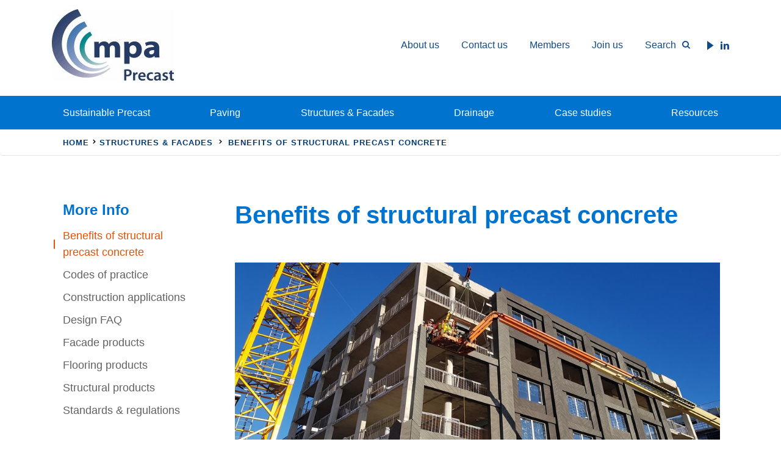

--- FILE ---
content_type: text/html; charset=utf-8
request_url: https://mpaprecast.org/Structures-Facades/Benefits-of-precast-concrete.aspx
body_size: 51664
content:
<!DOCTYPE html>
<html>
<head id="head"><title>
	Benefits of structural precast concrete
</title><meta charset="UTF-8" /> 
<meta charset="utf-8" />
<title>Mineral Products Association</title>
<meta name="viewport" content="width=device-width, initial-scale=1, shrink-to-fit=no" />

<script type="text/javascript">
WebFontConfig = {
    typekit: {
        id: 'jbt7vij'
    }
};
(function(d) {
    var wf = d.createElement('script'), s = d.scripts[0];
    wf.src = 'https://ajax.googleapis.com/ajax/libs/webfont/1.6.16/webfont.js';
    s.parentNode.insertBefore(wf, s);
})(document);
</script>

<link rel="stylesheet" href="https://maxcdn.bootstrapcdn.com/bootstrap/4.0.0/css/bootstrap.min.css" integrity="sha384-Gn5384xqQ1aoWXA+058RXPxPg6fy4IWvTNh0E263XmFcJlSAwiGgFAW/dAiS6JXm" crossorigin="anonymous" />
<link rel="stylesheet" href="/CMSPages/GetResource.ashx?stylesheetfile=/App_Themes/MPA/css/owl.carousel.min.css" type="text/css" media="screen" />
<link rel="stylesheet" href="/CMSPages/GetResource.ashx?stylesheetfile=/App_Themes/MPA/css/owl.theme.default.min.css" type="text/css" media="screen" />
<link rel="stylesheet" href="/CMSPages/GetResource.ashx?stylesheetfile=/App_Themes/MPA/css/sass.min.css?v=20240704" type="text/css" media="screen" />
<link rel="stylesheet" href="/CMSPages/GetResource.ashx?stylesheetfile=/App_Themes/MPA/css/style-additional.css?v=20230918" type="text/css" media="screen" />
<link rel="shortcut icon" href="/favicon.png" />



<!-- Google Analytics -->
<script type="text/javascript">
(function(i,s,o,g,r,a,m){i['GoogleAnalyticsObject']=r;i[r]=i[r]||function(){
(i[r].q=i[r].q||[]).push(arguments)},i[r].l=1*new Date();a=s.createElement(o),
m=s.getElementsByTagName(o)[0];a.async=1;a.src=g;m.parentNode.insertBefore(a,m)
})(window,document,'script','https://www.google-analytics.com/analytics.js','ga');

ga('create', 'UA-76656018-1', 'auto');
ga('send', 'pageview');
</script>
<!-- End Google Analytics --> 
<link href="/App_Themes/Default/Images/favicon.ico" type="image/x-icon" rel="shortcut icon" />
<link href="/App_Themes/Default/Images/favicon.ico" type="image/x-icon" rel="icon" />
<link href="/CMSPages/GetResource.ashx?_webparts=1659" type="text/css" rel="stylesheet" />
</head>
<body class="LTR Chrome ENGB ContentBody">
    
    <form method="post" action="/Structures-Facades/Benefits-of-precast-concrete.aspx" id="form">
<div class="aspNetHidden">
<input type="hidden" name="__CMSCsrfToken" id="__CMSCsrfToken" value="9Ig2nsGhnqyaJ8vz4hL6FPcm7zvbv18bB3PXttuIh/oer2ryqtkzUAQH8VA0c4RXHFVjvsev5B830IeOIQJlq9UmoA30lKToOVvqdWoWxtk=" />
<input type="hidden" name="__EVENTTARGET" id="__EVENTTARGET" value="" />
<input type="hidden" name="__EVENTARGUMENT" id="__EVENTARGUMENT" value="" />
<input type="hidden" name="__VIEWSTATE" id="__VIEWSTATE" value="tTZKRObaPid/eg6oIQky1Ews36LJbFsrQHuoS5HbFDwG+qFtyXPgw+c42x3zPExzO5YT6ctI4K69J5SBTbh/WD3Ve19F4+5pA28TCchZlustxbiEBKy3z8ARRZYxmLSKhqvjYz+fNBcbSaO8bvbDje8+HoUs6YRj4ljyTzwnLvWU7DJjxZsVl6ipIkz23o1MZFf7foTzFo0T5rIWT+NxqsN2DcaWiz/Qru7sVmVinKdbLl0Mb9vRcuC7Ondrf7O/2KCkFZe05/ri1k1lKFd3F70PVXjh/1orXu0Wew817IWZZFbkNFKjCLNYloWDrLSv3mZwyqoGy/FFHjTlX/ExGsSIibRtebxmbWb+dJ7WJa8vctNlAeLAESz5HC5VQFtG75vJYMWkz86mIZqjgIPbooxO2UNXf5VGMro4nSAudzOB9mmod/SS9UNpottbRliw1Yrya4HsiVKbJqxbZ8Ox7crsWxVzul06oCh8O0PhUo3imCh4JNQAJliN5ckVbCfHtBCpJx0gmg3SeAV9kiUVlrPl0aZ+2RWPJHzny5j1auSH8LT+GMWckyOo4JsAdEXLtHHeKcIfx2ec6GyyKRyth2aG4NXbks/usYEs/RVpgoBQC6sU6pUcnD3ityvku4b7YwHPRV7/PS+E1Il3mXROmNB/N/Dakcs8MjeNeBGfnmVjzUCzkw1X/SrEh1fmFD4R2SQXUgOpjyxAbUL/[base64]/8YLOUI6ir91j59bNwp2H8lvKtlBn80Bfjffqkg5/V7Lc1AFfPq6wowYiYH8WR12w8mUe7f8KdH0/eHOBOCHyW7XCbwBUa+WGJp8u9D2bk0yGQI0ruA3gfHeJZp0JIulZnlyu0pEMsNZjhaDUc68MHUBuASzxe9TijsDd8GBGyr7BGCcJwsdKHEDVpQJGRlPmPafUAwKUc8m2mk4KAgQKgVu+VuhoKoE7rXNJBn7Q0KzCHzV/HafUssLhVFQmdEGkuiPcEsWiM5ItBt1L0LMSzTVoyxrJANG3uhc3hMNn6W7RZOVZ79XcpJAx+yMdZbiaJoRC4ijxUgnSsw8XpWcRsXDMcmZPrmIE7ncbTeOV3QJLsgqs+xOt0lP2OCJ1tuCTFw7G5TqIBM+xQvYhaU8CuUQrHRTO2VO3TfRo/qTDSQW+NZodYmCnvH7cubUMtykfzuowyzRWNWuD67GWgMgp7CW3P4serZpIUein/ye+JG7E6moY5LO496+GyKcedWrnIu4i0OfczVuWBG+YUDj0atOwKf3ytcwp8kq6cBx/DR/f0KXxi7qW1fKPeG3oQAI2xzmyhHqcquDEOxt+VApK8mASU4AVgmm1uUWkgC3iFYb1LqZZtd+j6Jc9m05vxBuQbqaAwZhaTAlPPdbYPnRUWHTfP4chX6GcbYUb5LugFrgPE26bw+tb0KHF9CqMbyq9CFmstIFgivy5gmsxc7nRV9apziAQ94u0ZyZpr4Pf/GbNSOQgJpp7VNCZbdhw9d76zHI8MGva+nQZO7xSh3v9S5KsdNly5a6B9IkW8o68X8JWzTVF3AonaE0ZcKqDxg7QabnBYF8hMhgJUVEPk7x2Wodwm7JW88zpL1crBB4ctvgNeNmEuqZvSKh+zE4Ru/vtc8vtrXPXdw0+dVKVAQpX3JZb7R34dAMwqeyH9whsiR1YOveiyL20PgyQUbNBHQzGxqKzbSNUozGfE5GI8yvp7ZUbUMeswuCeQfp5d89gafHlc+cSCerBu8ljuqBHCHdXNIZCxM/K27Zkw2nJNE6Kn4dksjyLmAG24eCNSWigXbqmm+gzYqQGHll5OV1CLUPObi8VXRt4IHB/RDM72t/wKtNGlDVdrSI0GDFxqtZOy99y9CVHNB2XMt5l0qSDZcwzvnsE1m/+aY1tK8ubLVCSUVNmWERQ8taZ8kyQ+qQ90pnDhhRS7JjIiPgSo6MM2FKA+91S4NwToXH8TwWduEkzFqm9/GBLLDH17V6BmMj+6sul5Wm8KYeAqLLy+ScuvzQLJCMyNsmo4J7oFa3i+DOA42U27Qa8OmzT6ZICbqSjw0PZW8LPqRrF7MIRHY/OMBJKt/FDE35cPq9MptnrrKM/5zDZgWwc1DZuG27Viswy4pGn1BohCLA+KGlTuqIoA0A7UNqz0d8UXX45sBquaQpSgWMPV6e3HLZad0qDe/rwXmzbpSlXKgnQKEe5LEwuFDl8xmB08jZxHMS13GmwCbKKlGOhEtnMhNqTnvoq8akZikSgdWNQocmYqlVG/+wMKLWqyhspys/9OLUi1LUcuFp1BKm4jNjXGQ0NcWTzvpynHhKqafnHjCVL0d/FlevaF7XSWtPsdexmqbIaoq9Q+iWEJsW5/BYNGWIrbUp3iAQx1DO2ayWZ/[base64]/IUZAMd1rCpsDtjs74K7N5s7UyvYq8vUUppZ8Y/TfvvE1p5ygqYHsF/8vEr/7y0k+cfnFrshewIbIddiPfBMs4XYC6ZIBhTak2m2bdPmFhNCrEPupC86ZT271fwc7eCKbXzVoVoi3CEuX3nacrpq63CVen+hvCc4r2vXqqClKvANutpNA+/Qq53vSM5Ffamuh6AgY4MdHS/n/K5xKIMJ9DIsscRN5RUB/Mr10ffoAWZ3k8cHy57TslTdhr3bAMeEdRGZwP5RTUKBjD1vcmea0jdjwS761y9i7rvUpRXydnGzTGE1l4nioFjb0zIh6W/3fcuEFdlZXcqzkrUpBVuFrh6WisPtakvLvCQNq95tb1VhpYq1XwerPdv19CwBRipZyjBQNnwIWQwrtCU76vwzZ1zch3AtLDCzAAiASu4SRZFW2+eXBWG7eHdroS7qvu3RwvajoIKrtWx/[base64]/8xeiLSHspwdOHCbNHeuV2hch45aF6xmr/UVbrKDPskNyHPPg8YrhQoDuYjshicDM6uM/HkpYmtTC+12rAoQlQHbEpUkO5DzduEEyouIqqBgc6QBSHBsYY76OEPBa8bpz1qNHfFK2+/fQHqH+JIsXbnNUFveaADuptse/ZOQHefbR+RFCEWSVGtn+u0+rkYKs/[base64]/iWfdPX6AUOFpgBcjkevfXi5K+mZMLWFON7pnp236bfSMWpSrvbakEFmKrizHhpHg9q7OUp91U0lqVBaRowGkvefuxRj+AbHVYeUXwLSMTGXHKx6sPJ3z4GoguqPgTBmBpZ/bABHyorYNKOzSrubWTEABmWbnBuxSIvy/xSK/MIERpOS8CmesdqS/FeYR7W0XQS/klVLKZpEhsPB6f7rjvktZBaWGilESkC+Sm3GmEMPwgQM1zBU+U3tNfQ14U/SkqpIJCnnCY0tH8jqkmOARZUoc1DRCs8uhFwK1w048P4PZDxg23mis2wvsOq6b/l2YBt6Td/GtfuTm9a+GZjGl0AXiuNFXFAeCbEW6tZmeVfSFU9lNq1lVMO2kMWndifvBQJEuHVIHyU18t5BLTztbvDXRkz2r8/OKs7nyHjibLYzy0LAvWQmhrumurzjDHzFwIHZBQKnK2RHTgo8VNg3fh5gEwzyHGWhz1UMPhbJj8YApZjuYoy9h74vwhx0fqVxyYVKHzkawusfyR1Avt/R2a/dDEB70+VCCObtErucBjzv6pgKY8OYchXh6u3f/B3jmIX7UfkcMEs4wzsiXR+g/7O8kZUJ4KNePgRwKZ2lZBKpgzaaGYlQZ9z8iiUpe46zi4vvOgh/hZ+3MwmGE8p1o+Sq4YUgs+6YmryE7RLp+y9V9q16/72spHso1lbgd8JhNGHClp9N/qeOQkclm9a4mb+PKX8XNOUorZVdqHDu7oxeDoOeQziYddm9vXMDEf5Ficgk3+ZqXBRYivP0K+Z0iSZmeACxuAtCamHkqJ4Qaf0GKQWbpBuLRDUs6/HH6CH828jSB8P/FjGEyWz5JSMbO2WXVOhAAQOtDCeJGwWKo/IUCGrWE8gQ8qmNG5YlkFt4JOfxT3sPaPbJ4vfTRCR7XokwlpZ9J3oBwk/qKqEWv+hwgsHADdrykJGMYQNxSEMtyBiU++gsA7WWDtGn+ND5XUhJ2G7CiuCIamjLH+UfZ+e/DGOfkn2Wna1B4TmD/9yV7XpeBukzFInoDX7Wrb5vrn7KKfiVa7PKeCBB2NmZeToXiMIS43NITdWQGLz2VM/sestGXf/lq1/tJMp/LUGSxvlY3BmVwHDDvnYtUlDRldP1rbbgiMBfvxRUODotntzYk3Ps9cYtQBhG3glc4y6guQdm6X+2URKcVDSgy9GpZq9CITQslj54xMNYN+7shmzAtUKwZahZgUeXjlGKTmLghvljRIGHUefzksMXdQMpTE0U3MwUeXKKJVdCetrz2Js/mY6VmLp/5r3ImWGvlVsRYsqnfKMnFiiPAiGF6lLivM5AwWYKm0spvYruP7k26Rsnrb2TGO6UMVvPAQhu8VSEDDcefSDv4N3dmzSs00tN3+wz6LlESTe8u4nxiF+YGrJhT2yPsurJFBpQaTKnMtuoqKbSxtmP7RrK7COku+GpuAkLrWQ3RqHbxRJlr0XHpXQMMivgtP66/V7Csg0CpZNfC4Ji7iyr+GLeZeMnZvY4caUu/H6jcjk5UK2t4DKY+NyJ/6YUtQwesl7m9q8JVW3gWV6NMCi2t4BmOAF1gxugZsYmjnmTdR9rUCKhU7IvlX+nhB2SZQjBpJA1QYO3ZTjPokwEanz0YR9Vvlld2e7LqjzzYbJIrcxQS5JMUJl6sSloDtKQkWcQI8pkRmO7/BVMUAGDWRMNZkUgnekFOKIIF5or+JIDCUB8ehyzy2YE3wkOvom8six8Py+/junxUDsLc6G9uQXElq8a8ia86QCLX4bwwLUFp8DgFJm5TIvQVgvtRDmhQyM3Ap0LFk0D2BcDB7HrZM77EYiLOdXjjr62bEa13Z0SZfeD9dTzaOsYvuZQvViUD28r1P8N3Uej4Pdw6EHbyh0VHCyun0T68LHIBWLAYsl61zxp8uDByby0PGE3Ts7rvIECis/Qe2P2Wdz6Tza5gslh9J0McWtOWHxah1dM/5VeLlnRCJd5kqMXwu88aL56LqNq/s5jaWm0Li2GDa07MOBc98e/0QNneMq2ymlBvvQh/7tfTAUJZcsJ7TjjG1GQ8Mi9H+hl2asVLgbSKykUnqr6vstHnYkTY4DG0gzAQW/O75tmZji8sLVtQ38YXAD+2XCOKedzsSA/LOSL6phsO/cOt0yy06zPrjbccsFAb3QTt5rDWWB8SqYWw1b0qSyKx9+idCcpQh8J+6CTWrEwmFXNFLtrfMrnchgZhDn/g/DrOWM7nHaPUT08e7K9p182/K7wHwGKn2w+/T9XDkqzPaR8iXrAvgScgZg2sPoxFzSVE6wwW60RETw4vq+llcTmYMXFpibNYvehPejy8vgZC3+NTfavA2t90CYUu51N9bLc5zu5RSoW4NC1luR4DYUmbgdLMxFckjsfygeaNjCDFVNDPen/XjOCaHVbuWXFUrGVDY54hgb5eLe6WLtWCqEmAinz5SxISn36TTGv9DxVz+aS4vkvxLiQ3Vt4HkEbaRLaxYBbmo0q7F5yiTV1J1FMuy3STznMPUeMcD8dnPscmLyY0ohW26bjESc5exXU8PtHr4q+0PLVig1vPccsEkkjNaY35JBLpBLIEJe73lN3DE9d8dL/ycz03zKHZ7lMuehG1l4ABlh6zMFbxODI7Bt2TxSa+QSe1vNATE7hniPH5KNn9HSiPLGyjPyqRAaeehK/[base64]/kKI+MvYB0q+Db+ahctF6uJGd7WkoYIgbWnWrUMNL6YXGhgp19fqzR5fwpafaT4VlC+HXjaMQosqfqKIXbNCOjXdFb4P/Z9l5aj8zHb6plcuFM/iAB/1YGjkO+yuNnW7jZ28qw4c3izMbcgfF3nR7XB5qA9kJ7EcHju01ENesiUQgWfv8cBtRFQ0P5TMEjfrW2x+tQxj45DZ7b+8Tj2cZGKz7wezGA5jhkg2JBx3y2/k/okVNK5OrdNcfbniuF5TgST/g9IMa67zLum+F9R8KjhtisQm5P1uJb4gWkXuhKTxKETmfCEjt215PgufM0FEs4uGQGKhEc16ETLGDtDZRt6/TWzjq35xH3NXNTmxoWwL8KscpJCoV/7gm0fw69qlpaTghVIuBqIlqPe5CxUUjxnh+a7Ru9Q4m/DpttHYEf3XDVmxhqY6V5jILJ/brgRYXrA+V9nkpjTe2xcUhGyOXeM4MQbMPsbaLZza0Wh6TtfE3O4DFA/YvwOQJgfSXPRt3SO0jgPm5DrFtix/DK4ajT4/hDXE7TFaEeviyc3BvDHUNF+XpkGwUsbHyySvyiDWBMsJBuQGppLm1lKff+CGYCv3dVuJ2I1L7Iz7CE7XTkrpK5bZhGqZ4FXGAi2ubYnrFgbgzt6l93jmz/yZkus9BD+p5WRu+Dxz7isxHQBsaZGC0a9lQoQ1tumAum7SgarMNUYh9fOnGxYz5xRigX95h3lTL7m6EfGPITx8MbhMVpLRQ8NruWrykRgZhyGL6RV6xMpRHrxHzpGJI3GwpxE2DnrgiV9fvIxiVGIdoFC3z5vpaeWt7N6apH8PoV4bCofNOcovFe//ntLHGTYBxJ8kuoBe/ABT90jSuJXJc8YgfeX32eMpaoB5V8d3O5e9wauEzPjLNoFphiYWF/aPjsL13jEAOcT/7B/j0xxIEXIm+YUkBz3Sy9fzqg5YSeSerVRxMGcld8LtGyyJuDden/90iWazm26/5Q/AaGB6Da46nDtckdSLtiMj106gcexwjC5MwPfaX2BnlDfGb5JiBmNtUh01ZFD1fst1Dp7V6nC2gnWhhh73RPthxD8uNuiWHPaEnzn1x03BBRKdVFZLXnRvW3uD2Sb30AgJXPxoCa5Zeff2KCpZtiartMDkZH3aIkDuV3CSj5IhXp/i7UnFzvPIUqRiOBoM1XeaZp/cBxhRnGMBQH/GZJEbdBW1fTcefodJLavnhONKZPVJ6gMLaGNENe6tTwyztoyvltO0cQbbZs8mdPoyV97FLGKluuyBFTMx/nsgjTFzgqhRuzMJpmkEJiGU5PY86a4zV0+mafD8Me6FodgkYpc2EwEnAkz4hKxjvApZs99fdf+g61a9F2Y8XxpoP6iyR5GQ/xqe+RUaqKZeJvTpHFzr/VSOzEbLmvCFxYjKctGExuAIJwZMzMesu9vX3wHVUEg1kTN+VNcTL8l4SCm/MTyxC1pZjjCNrdTXSSZUgidA8DleMkPECpg5lOeVIu/f/3moEECyUXr4F6wz6JljT9jGhULXJA3mks3kqtnOBe2yO0Bcshw+aJzP/IwtPTIWllz8Tg2BHMBcv9R+HuZgRBImRQpEYNSy4z+bIFr7UGfd8xh2qAkZB7aRxR3Fv1pAdOnQRcn/[base64]/fFrEu8Fg/noKFiV2FxEErlwPhrZAqGVtpoGZ5Jnjo5tthM0jJ4tSXyFMtZ+4WB/1650RxaFc5sTzuY/dGghV4tz8hgUxlphYMmJF+l1q9k6WAM+odBsLAoe1pZ0R2IGDW7aLsdmV539YC4DXwc+b0yVeuBo2W8fnDRRQhSrvaPj6XxhX6bW+FMSszEsl1iUlnB9lF1RSCV/UrtyD/jBYhmiRmVX4Z2EeJiVMrZw2S5yRglwN4pGLwB5//6B9LyqATMIiCrSJJ86nxB5sO6MxSwgcoSFTw0phUoFbU3n6QisN3eNe9kynR89FkNeDdkMJ+OAAg5GE1rULzJ/4rctEDL4iwtvGNA6CiO/CnZqEt9XYAdBFCrEQr4+W1pNNTSfsht1Ni2lvd42EztEeEDWVnoAM2zvE0DvaFOfuqf43cZQeFYmIV9w5nmHraLpQNmRQ7Yhua3969qPwy/ieXS7VwIFDiHHkPHukJGp6hFY0ocLpGbdTlBsj5nckbhyWoGVLLHXB42gcC11epXKikr2TkPu7sK43iZbPALkoFWH1l+Z0j56ugCRMpRWK5FFVryK+yM69apgQfXZHuOMNiDQv3aRo0WkdZHdPAPSedw3XQWw1Zqms6fKJEJN2igewQCcbNl/UDZgFnl98HHAvHwMKSE0lOgkTAPnT2Tou9HqXWk+tx6BzdinbMAQAQLpfmCV9DUFKmTqzeeZrfr7COg7/0tuey4sJRRezgA1hae3jRFeMJye70tcgu1s5nom1KQuZxZ6fyR/Tj9KP+8nAQLXiR5+afOAZRmoMupG0/VGujEuZv18A232CGAaxmQ9KH4RZHzJhxGsOhxrKpI4pL/coqgEcYC6U9eVvVO9BgU9OLz7TZr8I44F/xxRz2Qmm3m87xc0itofHnKgOsWa/XXistN/UhXcbGuNG5YLiGRmJN7e2k4mTOEKBLYFvEiHFLwdcwl2XB2YxJaQJNUzN2yhePiJr3sHiYyt7XNynOf6JSFW6oYtLlMBLCADmizUfmoStOJhqKH3dvNULjW0umAsQHH8zTn+xPNom2WC9hw5yzbTiCY20QQ9AoFsWVNXx/rFyD9f1nT212KZl8ATOxSp+ISZziFuBA2LmK+3wCDaECM9l68F4lcIUKHimuJV+fqS+6+MqzbBcqwWaCBPX8XZgRK1Y71/i0/YmggAPuZFycfvJ5ITibNaOf1FkkOL6Jrwj5xIRjiQbcdoWDHE+N3EgVT3qagb7E4PQzKvq4u+W5mFbJVk4eM/zdDzczPMKfhvV9277zOvqemup54VWUo3WqILX4KIvm2XdgV051wSIQyuec7XqCoL9b6dwhO+zLOuDHEymobdCGYcXa+qTq+duN5ZT3/VnX+x9bdBGTjmeHlyEU8KqIndkxofPYn6IctSrtVoxXwi0fxkB17pDPgPcRJU2hOeA7QWgph2NuXk4igWtvpxu4+ZJMlpIDW29XXcy4D7w1Ds9QZK0C+BaSKoFFALvBnwPu4SPlzYfNJaGNwK6r2/y5j5jKEneNueMWsOr2CpKWV4twTMRckqgVJtjXHg4FA+zT6su/7Y7trLTVgW/0h0Hx93HLSYRm5Yj7aVc4MlbS/0U40DGrutLZmV8zbBzVD/ImjQ307TIgHymOnSP69NfeOJoYBcjpcRjdDXRc8bLdnqkRWmqDHaR8bcWZW064U1eiEboKvDg6CqtlNOEaTrcw6P3iEK9H+QCQemzq4/W9+TDBHcV/J6WHpk/LmwYCmISTKnHpSSwVFvRxtqpsPqedN9nBR8IpVqD7EsiIb/9LEu4Su9HIzJOELOJ0USni9fCP4++rz8VkOTZnKIOsCyAkNyzNE7Eh6xOk9/aumGCuKIqJq8wvK7M4EZlHWQKl+raYTlFBz2tJ1Tfv7yANNdCiSbs1txlHeJ6EKCQgDRm3YQMZk9atHRqbqd7BD3IU+3E+ncxOYuYM/fM0yKzmVnKizAE1pzE1KsAWp7VPAUmu2VQBSX9qRfJGaxxC1zYLi3RSbaza1LYPcGhu9SZEyzvRh2pdUPpkfwF8DuB/9R91IxlLaPR/fJ3B3ucDL9EI4FJhDn9rKT54eRZTJbisDhdtr37CVsIqZ7QubkirUiHQgTPbG3CsbiJz2mHwdQ+bYecwpKoGd2tCzk4nZ8LvHUoK8IcV9At8mmAVelTcImkXqAxKsbXzqWS08RGbeWeJqPYxwf6VR/[base64]/0MOgH/ZNO9+LcnS/XC5L1lTb8AOz4QmmbnkBTsP2h7jPEPs7cE1JE+cjoNJYsOmHkHPcSScL1sOgABRAxcs4j0khivomVahygMZFfotfUk8tUQQ2R5uKz/XgZ/Wg4kck0Jl07Jfn/ZyvaZai4bWNAQF23pHNFLfCR4rZBVxMrnuJhFzXMmBHGgYqCeikd8qMOBG84Nw2fPencwZIJD6APFQhE/keToTvA4anB+SR1mv+r6tTNIWen6x1F5D9f+oUsUluODpcN4JkARZ8c0HIii03rf+im7odwcJI9Cqt0iKFLClLRzn+UaIjDj3Jfbgv0yIhv4Vrl4O9xzjBcGzgxc3H8i0pDJaKQkKl2hnCJRUWwHiK+6iAhx7WGp2MsfBEMl89zBrbqncp/aeyuil0jUoznotTs95gxn3mcLu3vDwddiQ6PI1HjX7ltzY10v/[base64]/2lX3ZAg6IHm653IhQpXmHEsT5i9QjK6kTtcvfxbATFl3kaaWtKVR7uGpL/HCVR8dM0j3pbktrslj16AinX6GeJvdECqPEZwQp7sUyscL4ZA/utGBEcwkgxaTaOZrYJykIMPhCo8mpZ/xabLBryOJNUmzR52o1j3/EBgCFafTYwPq9vwY5tIKzoMFtGQAgxdqXjH56z02YVbYI1BoDCk9pkdO8hUoPw1RgKhDlLNPCOZ1AlnWn2SM6cvFl8vBbFu/[base64]/bjkQ8+vSgJBT4VF16csuuPLdXhJPQPzR2J7Tc9F63k2gwDGE98LWSQd2Scoki7tVTX46hJF36SPWPHh+EHArGrSZqQETBHjWnFyxbu1oPS46aRPcbq9GJnC7tSqw+lx9Xc7/JWiE+kftAigmewdhpRWZRkizaDYK3V1HmE5iZxIeL0LfPm1Sm7wA2T8Xko8Fv1lkBqdNHtPtMZfaHzk4WiFZnwAj3LXjkgU/[base64]/fS7GeA7WhYqEo9dv6IfyaRzols/awfiG8kHJ6w2kU0jz1TMW364jrD1GfE1BSfl+n7gFEaKr6pQGVvxWdX2kYU7Ri/[base64]/sG9hf8RqQGULSHxqYJRDgsQlbv/[base64]/5GO1oHWm+fx7VLh27ZCjYhgn8ZbZCaJG7LGiBwgS9UBGW8304bseMMA7Ci0IJJw4PfO1Co2G4qgYkG7MJa0pvZ6p7Q1Bgdy2fif3c3IZuVKV0WOL3ySvktxxYnrgTiUN7Q+GZ2hrfavKA3vYSiXUT/Ujq/QfQCs2jRsuXrL609obcCUCarO4h/AMQmgR6gpW3IJ/5OcS++U7+4T0RCS2bUDSlfEnREFWPhvr5m/WBnBp2oexNUXHucHiDD9CV4+s5sLYpMBXGzZRmLXrSVlITdwdc9fmOe9ZKCN789MjmQx07wgUmhAaIbzfAqY9K5v6/3cF3eKsQttZU6mH0nnxFrckpKZvUzsgoaaTnmCY1Kb4o6f0H+sHpd4sbVe39vaQFo5kdcjQzytp85Epqxhcjli6nzOEJzy8D+LSvISbVzQKc3Qadprc1PGwRKVmLBB6GgvdcAch7wxtmCKxx4ztFfrWGhqxPLdWw9jy+FXxhb+/tVVL46OcBhXOrhimKZ9nZ9qzlBK0OVX30GmCIzgu2K8rUUlDNCtXHziIhTVEUJupoRLJjjMbAS7WabQ6/BYDMajvg3MVzucvJjmJTSeBjfQdRkROwgQNsSQfB0AVPk4yh8gvaAia+ijOybel+u+w2MknC4qLJoutbEGHdVrMtyMPnz7l/I4A1OXuavFaVc84N5o0VI2o/Q48xNBXEzA/MPYwwfNRhsom3lPzmT4BPemk2eyHyqpUbvxdR7Y4k/mFI4kC65D7bSZilXKGw0vbV229O6VOG/6MUcutwIIJWWPMnwu0yQ21BmbJ50WHu69quuiiOE0N+0r6IvURYk6SdIAudjCFVtV8agIJULbXMbCCOKeca8VuLjTsJifwT3TkQbC2OBPAtepZVmBKZa5c9h6lq/PIPva0QYFlD0WuBgZXvqt9tWo9QasBbdU57u9fcq2tEQ1yl8zj5eBzLVstcH6FSkue6wWJgQRVA/uUZnUhDibdgCCeLweo6zARNFu/8gnvmF83lGaoqqlq8GAtKGGjF3WBN6nQUeCr1L4gmAXJOtOkrNU33/TY1UpLf2SnG7wXifkMs8B063VJhfVA+mPFxKdQ0JZze7iIvwtlDoEWLFexHdMIR/pd7vZEnfCa8N8irptMkTw1Z3k9dN19Id4DC20OWdwuHP+k1Q+jQKJ09MUtu1VA8qs/sR/l5uNb4FTbW+hPHzRiXUpTkC/qzQrg+0AXTJ5SwrUE3+H4ETB/Alv7SgnXLcmHrTxE1uyBOHaV9OZMawYT8b8WvuNdIkObedwXAt76tHexX/9bK2yx3draIYh8687h2T9ACvOWiL7lStFgOWS3IcCyaFg7EqcOFCP7dPHY2ub7sXz0WYj8hBhEtoFHEwtIgXw0HPuky1/MptrFE64fuSlBnxP0EqoVAOs9Ia7OjilAUlWOL7RDCFM+KwBKscGIcFPCx5ZXD1DSk3DftIKXnffwJwAN5vTWv1XhVYVLXndeUIefJD/K93gqu7j0HQ2Cu0v+tjN7bHSxqEuTESI94iVCEkeLPBFcyqbLXkMc0n4F4roTA4FmfUFrtrdLRkenBhK/+yIIGbn04t1db7w4ZM3eIiF0OQgMRsRvI1nAalvlm1QeChXq/dfPc1BnmlQLBrA8D4fXDgcp9lIkH2VE5MFLW1rEQ4zLud2naooXLHQzmI54vXrBkjOV/bVD3rmbwuQzVicgeBO2x39z8UqPopxXZx+R5Zmk1WpZXAhpAEYgqBLf6aAMn8B+qkXjtMYzInPBvqho+W+bm+BzeiBr+PaxYlWLVdhBhdUSHYV2rKIRxShHzYOT/QHqL0oy0rzzv7xe+GAUd7VTuRjlMQFzErX0Z3CYu3/oeFFCYBNJfJCljigqBPraXcZBaY4An2X6N5hYwpKEUqtBhNKjxxhMQpl68ssMElTO9cV1GLAp5DPPVnAepHc9WFSgxFsjG+ckTsZBTy5DGQwkEG8YQD6efbygzZQfHogm2q3gndLkEqP/AXLzQAoDoDsSTOefXTAZyhUdgQU0MrAD66qfGTB30H4BxNLj4lBmf7uPs1PvuSyF8pT14w/kBX3FioziVdvDt7VztvK+LNoNbs1z4FabRTn72DEjafV4JnIhaRrZp//W4FkhK77TMb1n0PPDxQPKrcguL8VjAnZSC2rTWfZ3id74faMbRhnPPt3SYUsBq5p0Q+MlIY9r0cchqxmAIM21q9b+Ry6Y05Gqn962DMYjUiGwD8ESSiHmEhVBWp+ooK6AxMhMukql1w+BixcRViMaK+CmsC+QcypHSHj8qQCHc/0nawty2cO1jxIm4I0sDnN+WYUOCBHnxeBYw/+wr1/qpCNLT8GsUqg4cdjq3aQzGUO9cmsN/ukgRcNyVfsDudAFux+1ISM1h7NLT6heazr0/nY+sCc7x/HKRlhUnuVw9yfSVfkYFmyuIoe7WUVjygdECy9Jh/Gw/i7XdbfiHxiiNPAzyoTSt+/nF8jqljbWMU1GYLCldDP5ttv/OixkVP+VP+miJU1WN7PbqBGhNJ73a6prQ77LEnaKd3hAtv0mONYTG80oXK2n8PVGl+73eaqH4ElOPOeR+TcH9TiMLH7WG7K/[base64]/Q6wRsYvJVK2+hSGfTqrOlT1QkeT48qxpvXRkZg+ejJHeQoBXVfaCJ+FM+CQJxVF6qihP+/eSzVsRyokF0tEzTKLxgKcI2izyOja9o4br+saMQ1Ameiha9HZ7N7y9Aw5uLkiItpF68fl7IwBRiNrncXnJEMrU/uZjvX0WIGUMEEEEmjki1eysibkvcgyTHFpPI3keBfNRbPbIIQcKApb6qj2ZjEGnWRpxqrtMzINWyBO6sS/WKUPL7clBpxw3U049OcC5S5SiIivj2q+8fhdnAS+PSG6fUlNO0XI4eIOPVLXrDv3+5pd1ipb7o2BqjMUGH9YerulieaarInrkQX79tafBhrEYQ44fO+i3OsR4q6c9BPQITbO8x4FI9WcAoBPm7fqiNLfqXX8scntqyQwf3KAvPKh/ATVB3ATec7AQyLDks20TQjwM+0goWW5i9jyu0ysqo6BsOj9szD2Na2cedWHDd/0iu3LFThGTAO32wTSBHkY+YgmuBSjJo7Nbf+KUXWbhp/0aSXpgbLPWjjWfanmNLeCB45sZXNk+GSN/jRLz1VTZbz2CiRy55UoP5620te15FZZbT29831DIrsd10RS0DTQxVLuuLrVTxn4sT9mI0zniWSc1d3RDSrwXvQ7azRWpeYXWoLhzKX1KGvHGP+v9x4+xEyqMLtf+kmuZJCqdnfoIiDFItaAgh6sIcRHaI4C22PNYHuuXDxj9igMx5oxy/HVwbXlQyGHawkAhnWkz5Zz/uHF8msY+E7LN+r9PEIiUdeDIYdl5LkEO/pt5BgrD9MdM5PSXNEd557TBMyLLRg/rNPl/otgoKfYzbq5RlF3Ao9Ofwp96ZfGOtRYU2/fBQx9b75PH/Q9/DHdvINZ2yDUDcTDTntyXHw9eq0ZGQZIkogjSU7QRio+SFGtt5+uWWMf0DYwb4nmbfimuAmAKEMiot+7uDqrCD4ieC17gX031w6eEo04qY6KK74qLkgX/Hr6Q4/7j8o5Dd8IL2GGwCvyrhu5H3vYIUTXrULyzxHQrSEkb0lZA+OLdo4mqClTuaFFw48MqsyqidIZPl0UfDOub2DBeB8Vn5ykxaioJe7GD6Wj6TAMG8gR6X0QhH00+rzDe3yfmBDmMku2zKOzD/4rV4+kj5YnYaEnXY8KIuLPjGsHZQj35IWcWcf6kZg+SgSmF8JmFeal2uWsLnhc82qJO0MQZXQ6itxUCrEucoO7jNsQ3aUjVYhbRhISiiIWDLouwFYJASgQInuP9t23d1KTP6BFkRTCib2pdxqqJttTTTZuI/J9mytqa6rYY1C64HuV0Bm+ivfGY9uXZMOhw1v8qmdbK91M2QYCz++h4erGKdTkLb8JAxitQPcGM1mRrh2v6PrBcfOSwWkL/Q1YYsb2sfihTZ7WthgmVokptdI1yAp26QYm+6x55wLMREakB4YxHWUc6ItxeOirPJ2F8aQleA7/+yYs5eaGleuXrF+Vx42bNXv9XscCjAwcebotxYtK0qciwGMXOo8TwWcIUMr9tDgYdwGK97uL2mLWKx0uwOMBIEl/h+Bris2zf6iyYCJApirzCP3eBx2dc9U5AFlie1CAtJts3nckDr/1UOcJNZIBvVU9WTDqy0Lbl/iOsCVuJT+nXj+fYuFgLhLQm/bWpQeT0eIgDu+YZ4Kyl4Osn0BHL/USEQfm1duE+N7NjRQp7KksoxMVTud8t32b4KIj81pqO1CTqF+iwmDikHcAeGm1/dvrTR7uTxFHitUzAD5khH0juVvqb6mR5d/Slau5MyYbYLjviyQYQyIrRwygvKDMkZhC7LUtMHxHWsTmJI/83E2BIgLwMNoJrRoG2FG/qsLFoDi2+vG139EQ9hImagkgswR3zt5RoJW1pq1J/UMm0ZIq4ge/Wp7dOcygZYhhcd1BGsNy5z+4nQ/L7zeFcmAvbyG6Rnv3ig3gYBYnpDXl/uLLhRcOxISdtXXSVOsyoQJXvqkv4RcRRlGmRkWTiQifery5S0qKIeTzu1cOsXMH0rEsVJO26r/rrnq/f+yEP8SPTHf4bhjlbrnPBztwGjxUbS0ysDUOTwP5PVZdTdRyIBu50S39XzvIP+YkqHIeoz7pCkLgbKakbJGDX4LVeretY5wj0HSU3Irb7daCP82uKv2yJOm0Jt/[base64]/aliyyTPRIWaCbYXlnWvR2H9sr/xp4kcdsSnOlkXJ9f73aiEkbrh4kBEyKhhEOlXTZgiNiEtDaMT/v4RC5iXQBkUnQe9POdiwTGk4uGLTwjub++nj4n7r1FdIl2MlrocT8/fV67OtBy+LUGyHjjvAficGd+JuNoNAOGgj8jc6t+CUqaQFYb05GsdgyVqdCrlo9JI4JRVhA2YSgKDYIb9I97ZsFiqgRkAwIh74yCEYnxj6qFoAiOLsSFKqSIUM/+YBVy5Gktb/sJi9s8kflAYeyIRm4oq4OsXsJ9dBCYhrbzGSHb2cG3dhT3vaXzo9+sf2t6EMbpQI0DNd6NVQT92BnzcKAlnXVegyx8lauMRkUXsvZ29rmNyNbmVOcXQ7n3BP3S9d9+dKYxvrX8ECXXJQEyk/NWg4zK+HrkQovvEvWskv9JmTxAPDSeWHZz+FVN3nQBk0cymnzdQ4YEXGZnCcsKhgmvySRllZL1/GpekyNxlFCPtwd53x+N/oVkGAaGhMpmkA0+cKkq3Jqs8xokoXSymnuzSF54FquQjX1EYR2gg1/di4FYf40nvy8ZmghjJ1wkECGWQn06Yx4TJ+IQFgGhNAl4PFUr6rITdyGGlo6qw3YGrrsJnDh4r7BfmqzOyQB2MgHv3FwYqhK8NZ2e4CXmihlGdV877z/hWann9gOMfc36qcaOpeb663pDO/o+ARvWUy6OJ51XnUa+4Iflqf8vY4Quin8TL6nXRqKH7d1vhVTq6bZj7btoSRisSrSKi05X99grNpeJ7WmFc4wODFSC+HMZAIxw8gEGQY6QA5loc/CundAgwMWwIh1l53spU7hbNZDUykohZpBShrQy1ISOtroGWAVZqxdN3kiJfelyeGbviFDqwDsQmHOXLexHY7adMUVG7ANsxdro0nGp0ADzug3IAzXndCAkxQpXtM8uY70uF568+sEjF0p6fR7id4vJD/JTUB487HIZ63ATdP5b7Awo5bZDIj6A/CZBgfaik9DXBVS3JDuSJfVvdQIyyI/EFLP+2l19WVGn23wGqrxeRfzPWzmUrSV+ix4dBl7bCEy6bJgvSChzf34gYUlyd+P4J1utpi5uTKpHtTE1RB0s7xK0/szicwD4v8l89IUrrQfAKVDxULQF0I8dFikB3WPp69nPXYnXk/uz58WW3KRtzX6wEgo+77PsXh00EeAX5wd52X8l24iqP/[base64]/P0Nunl1kel57ZQTKLLAO0mArpLtpa4SFrgqurqPb0XaGVgk+GYII25oAhuQPQr+KCooxGUHeyq8kWjRP7ezl93AokJjTr5Kv0xBHGLCBhqKFRYGhVsQALPJWrtD3JpsMhaUTDt67rRl0Ouq6rHOklZy54bhW5ngvzwsrsmVEwQug+/6CzY1QYuMrSmyspNTMUYXaeep7TA4mfyDvx/rD+POFO0Sj1l4U9F/TPOYFTW9vjekEp3OyOmFHRoxo1qEBzzRBC1kPBzMnl2vBjF7853hhXF9azwWwyHojzt5j+hgHMjv7GAUErUphQUAvZhjfQB41SnGbp+L3qiSZ5foYH/8pvp5DVwTkhYZqy4cVJPkbya8E3ZHR62waATmKfW8Sz+Se9czoceLN71C2eU0ZiR/exJQufIu7sfR3quWiMunPrvI42RcRnRCbOn0BFC99xzhkIH4+kU/2QfFYCkZQiBlCnRTvWGfox2m2W59DI3T011jPd4pqCMXiFEFyyPaz+58Cg+wZcrrUNAijB9WVRtqdcdnkMDdSV1xl7GITrPndrKjXwin9ltxTRN0erXzmCqwz5rJe8wPkdcxfq2/00juWA5wPOc43alpdiWwjDw5g5EXrCLwCOAN+LN8BSvSD2QyAA1AwCmXjH59fs4VWotuoK7/RP0n2Kq0yfmqlVTXJCpCKtDfDUnb7vzCpM0zyFSND7XXJna/7OrmLwzoOSWiKiUukjWLYxpIRTIgZFu0bHSZhHRwv3tBm3Dhq1lXJ7gjR9DSsZa3JPGRrYuCFPH8EWZa4APNuTFNgB6AZIl3EpboDSG6tmXHlJHA4/T42qddWxD45kuNKGYr5ZrL2dtlbSmx+7iIVYL7jc7eneUuQx3E3HJyLRWzkmbLWjHDDfVzQUbcGxnmWZJnga66xN4zUI0A4fsm2KChsxG0D6YhjhV82A91VApwVx8PFZNz2jRD4ccqhioqekhJvOkX/hfkyuEXHEiDYGa8UW4DWAdvHX10CjvSgGnEC0G9NRQAwmvvizYGM5w7AVCATvtGGql6uWu7UjFtjlCBI9l6sC6eGwjCwCOvSegOwc2UK4GCtMOKzbvwYA5NCg+3RHBnH7LFdXsM+eGoA7cIQkJGUhDECCaYkFNc9lwqRwUY8MhlMFV1p306yBG5iq15oMtha84w9/SRalZw+MiBtsudUv2T0uYLZL2Q1mSpNw8YshYQtn0J4pi7Z5KMfRJ8yokNYpgU5ThT3WdKh897+Hkx6+AMk+BmOjFor0PsWuQhkt2YbAGV/XVBMZISU/kt6XcfOWZBAwjCPD12YjJnwEjDEYl9QYFMcO1+yE9LcjcQv60jiGX37+t5rZLUCdnX0qy6RpNP/NYilLdPg8NP2HuhfBCZPa2A0jgZo0U1S2ui8U3gahjboi8Ey6M2NyLu+hkUUll6pSKQCtAfmgtmoSl9B5ga7Pq71QWNuxMjwga3Sv3a5sntf5Wzl7ZXLPDYkN8EOJh7T1v6Y6ycP84ExS32OhZBvY672y072zFaq+ml9dih1W9I/[base64]/8Aq2FhGFQiNEILjA+oD6DmZ6A3H+qtk+4HQgnDTKI/9iIArrQPNZ7xpXjVLguGoL557e2t/[base64]/wCsCjS9w3LQ/Z6pS9U0fP/8h3tZ12Q5g9x8PUl2bE6ZDRhDi9I5zJ4u3yJ0cpis6/yCcIv679I1NQFr1JD8tJdSmx436lLlHwn2W5N6P2fY9m56+bM6h9+e2+dHqpYviWS7jzLNn2BHI6Oqf5XWg0RSXD7XzAK3rCdvXGIXQitJF+IWCd+5wUFW03GTPHMsmE+ovWs8Q6AzJyZwNO/t7q8jIPs8bFI4aB8MT9FElvU21ippfOfI0i6i2xpjWW+zsvjFOjXBOvkZDJ7tFuZAhUx7/t8LHtSQ3/SoDC8eujqQDR/56tmIlkd/uThXnua0ogZbFd5ghnjaj1sKA+SHnbefA3HHU0H5tbECsJUHr3Ejan3putiw3I+nl3nJwklbCCDFS9q96722QQtjtNkb2LSDDwRM5fWI3zLu0UorgDS8bT1T1PN8JFqDgUZzaD6zaswj+Hs8DfuLbcTpS/rdAlLuT9TvbxJOk/[base64]/9rJaPfcA8MQeYX8NBVkt6PrlVr/2nLT5gg5eCLgt1tPVYaLCe2U0/joTnT5ZqptyHL52wCqzgvWVsZxcxNfhpOELYl4zLFqNs2mjzjvGHKrg0C3LmvT71Y8Pe5aqKHRcFFg5C2Fluy6OcNL5hhe7qsRHU1cgt0TSt2ZIorMuke6c8ACnwBQF63miAzf8bw39Oq5JZspLbyMPFxnIdg5eNfKaj6Ghp+OhaJfO37lpEPKRukjesFObgQim4T5/+I0cnrjz447DcV+/pQvmdU52RtvLKQVsRCfHvqedAap6+KsgRYqAfvhDauEW2eBdU5L0bilWMQRduHXBOvsa0P8Lci571/pJoz538q9BsPHsiMh7Q+xyx73AvMzGB1us9oNTMz6/d5lsj3aKvUepp+IlQuE6is4h4HaBCxZQMOT6C1B/+vssHDBTPDVx+k32P8YII14nScFAYPGWOFSRz3GzcTT4h4PWzF8tftQ6c8SRyxSoh2datHdc+sqxx7Ym2t68maynPjdMDqcWlO65svki+sOj3CBwhg+X9bCcMEIgeUvcxK0+OeEjLpgckeKQHuakoKNK9YJH6kMzOY2wFjutkOo8whHAR/uozAYk79SRJScadoDZQJO4BrzgZRVBvTcb0e1SPCr6R40MkNQ657wOyztHZcdZra671PVt2wg+aCsR0cwEAuTE2eS8TtMSSZizegOrTUaZ2zw72XxXi6jGpLIcRiALcB7C7NCHOAs0neyWrB7tEpFb6en5Rpxtrrnqzb3wXLodwQkETrQ7C17e3/43LHvl5gNRhyHss8NSrJpJM+VPTK/lCx2GiqAbuWMpduLVLcjDCJna69C6OQGwWpGxhrKRWYacuv1mcZT+J53Kc5YKzth7+qfUltyrdDpPk5IrCBMduaQIIP/WSQJj/UXS91uJwzdy0P11oncfgzlyEmaMSjiWJOEX05+eD973LKArrffyKzUknbo6wh9VmCJTIOgrUSzgHIBkMb1prsIxXdREA7clbcR/x0BcJyVhjlfoV7S56VsJeNYpcX607w3EOgJUU/KFKL0tckhEv5oGWJ8agj1icRKIL9dx09vwpz3N/vDBrvBNUMKNY6GGw+BSp2Idn0GWmoSebM8ukq1nQdRsTvbm9qFKQ/sa81ovvfOiHgUvPPIszUrdRK/xKheIj3qh44Cqo9/Qb45vIpwHMDEPu23UX+uFTqUWAr0fu0m0pG4YUFFzfGFH3FYFqwktYt1Vi7ZUV2ZlzYJDtsyVK6EvCrr0kdyCb1blpr72IUNjrULoj1j6YzRQOzymJpBxcaO9w1+l3gHfGG1lmjfq/s2056Rv/7qUYasBaGJJDJPS2hbkcBbVvJiEfjAL4P/5xjNOKuabLBpaTfVwa28JkpEwNQ74nvRIt1sDYKPWZryUSpwLOSki/PW8lmextIXOaXy8ecuwXyy2Tjq8yDV4jeBs2QA0ygodg0BN+Sp+QeXJU3eLPlWCyNa+yOtUkQe+zzKBYTfudt0eSPUPwbaxgYszHjmLdc5/UbF2wMSzHYXMFhMuLcc5Uv31s0OqdDyYDtual06liy5OXT2tOXoXNuz908AeQySiKRDymS2xg3pAbu61pJNkGJePrKCtzq5VyCXieGyqd/KV3a19HLCEvEz0vyIqrnDzOWFRD5/a9wlYzduYhrvZs2cNMYl/28F1v0S/U9xJsuJ2jq1mkSG2XVKfzWiQfx3FuOqIQ8QsNzdmCgzZ/7Hb01P8Mr6UePENLR0XDSYmKeQb9FybKZVJgrC6Xpq9RUYqbqGu0jwBi6h4hzoyXsq3eUxNDSQf+nDVMcsE3S+2OpcSJ9OsvhztEAsqOsgBms+n3zn9Gp57Vuj8xKx/z3h97D1csaETR0xx2aHayAeAYmnJFWi/0yQq3+EOaFM9oWbvTsscWqMEoR8t4Mzm11cI7RGr1uRkZn0JXL1obZJL7s2Qx3xRJe7as9CUj5jG67vWQP/MT0jptfIZkW46vp5F+my0iv3SLPdj17mspL7QOt+AbCuJLXIl6Wx0alE2IE49RycSRt7dH6ECwLMBH+77fQdIfCXVwX7tYsEM+9LXEZhyZohSHPX5Fho1JB5kfmPg/RmGQNRZovmTPpVYHSYbz+6//mPSATYCSub59w4AIfxPHCfboyYNhTnLpt8xZFHslCax5Mr7HFDuwfR9x72wjgeUO2fyssArwVHsNmy3R5PalZQptB0l0bhRsboUw2dbbhUl32y1qqLCMY0RIwuL2ebB3AFi75/zDOo3IVacLxqtaXpU815S3h3Z4jTL/UdpnmxxTWp3RRvCrRBE6lV9v9HCVHeGq/DFlbi9ch8tKf+buHTOs9FGp04QBSZkPYWYlfraZYxT60Lwii3H0QcbuyHSOsQ+VEABM2+ZohKky1LUWq+IqshC7Yd1cKKB6aO3HP8ryDwGqGdI6znk/ixmpzulUrKqPNkl2c5lcFBncvXEi5aEhKht//aOGgJ8IWcGLaB3CGtWNuF9MIYulAlEfOqofFNvT82hBPoVd8bO/Zak/Fe8JO5RuwVl4j8rAampdYmmwbWh2dq68m/WiusHbY+0kNPqkF5Mvx8p35aKycGnocYaA5PFdq0IbX48ygRUqmGKwiO7DgATlGguNgwBQrokeoUZ2RarEkpASFKh3etgd7uG/HBqzEL97sHX6KiUoLPvqgjOw+r0PC0n8f3rLAvhvuUvtTKZvZYzfq5aG214q7Dv+NdGHRNFGBdfUsMXFMhWvEUTQ/cKSnxzU9Q7blV8F5FxvJJ/m7ucnPjM89FGLT5M+gtTL9XlUbhhv5OjxnRmnzblhls9akaDJdDLGHYBtwCGNypGw9Dslwu9Qrv9D+Xbx7RYjNSfI8i98Jqpyp3XUeW5Vt1rAnUGf9LvtPHkYYB9AdPVX8euaIa83gY48Y88Uh6QA4DXgF3/AceZU8ddBE446poftYzpbZukuuYw+2cezykCMOS+4CztNx96i53KFr/AAP+KFGnADGWuuRalGWfVZXdrpfT9Mvx7+hDgRVOIZqYorOzwlwy3xnqQ0mRPhnPnOXC4oE0ixYsy8p1rn7cobkzHB1vFsRbeN94EpV956KFRrn///XWsh6xF4YqZ0DCZEZ9tQoGj+361Ei+13O3fu4dv5lHcdHY0DTsvEnN3q4lYIPHjaST3kSiZlGrh6NjyLsCbF4Noii2iA/7/[base64]/MNSzxlflnobvPUc2n9hnYmeDNLDWMJfwz/dSWuzlz+56vyDECAav/+qbWPU4bofUXTTvUKJ9qV3vZ3DAaVtJx61vzjKLRyje2KwNRN/wdDA/VTZDWatibfmDxLz74OWTqA4N4pp5a4D+n2s0dK5r1ZJjHx0CUJrFEzL1B3TZSCs+bQZ4eh5OQvuzF/GyV9f0X6g/yOR/huIT5OJyL59Kpm6xjoCjkqcn+umm+dyMB2lQLFqWycSy2/mfMevgqgPm20y/1lfXw26kvzfDdBXH/s8kDfALEoFLmW32vmscmG5lJOgizqEgCBjQ3PLEmgTSXEfWh3XsSrDakqGQOW54rhrBLKWqRrz1QKbuHYqvD+0GaC4i0Kgq7f2MI6nuHtUvyKuNGRReo4xqbByFD6VcMSWuD9EIpmZwq8JKIm7iVo27l0ggaRnWb8WVDEnA9BRBX2gJZrFsmTa/qL9YW2VxC4z/ExR06nYWQmu3K6qub6SptCJ62wikaiDNkwQRuGl8zo9EBYDF2lDeNrfPEeQSnBKfu8hli8XyGJxN8kAiPTx2dmvxU0eorUqx4xPZZ0MkjGVT3w3hMjVM99v+lhTQ/qf7aYUOK/9jl0TI7dyQWaP7bR4aQXhaQQ1O9K76I2tEsQaigrGwbc1ajTloa4zJybEIqlbkLPjPeBmXUO0xc01Mxp7Cb/Aovkc4GaCPLRj6p0rzw9uGZ5QPt7ODWa19icXAz6iYzVHjTq/TbaafAmV3G7dd2+hc1EXVWIOeQLkoxGQD6H11GC5rxmznPoAv9qpvtiTWKd/XYccnNHZD4dgJzOsGp7eOtbYZ0JCfG2qGfmyxd57uhIieH7opNNnJlOqIAZFB/m5W+XVmXZhlrMVSboObNWyQrf/qqeDPETNFURHGAoXqySejFM1vmD4HMZx3ZHgjkNjlqa/VjrFYaoLsntLU1atUrIurLF5tf15LPE2Z6YgFL0+EpPaXdOTbkrJ6VYFvqbXUCWZNWhwrHt4fOAkHIwpcuNtxAtrOZKA0lg3CDWkzXM814DEOI7YaBPE4iXVYt3uzS6WkkrCZL7Uag1ORGD6WSGyq98kwLHCFM/4fEueUEzVLwx43f04zceysVUulUSZgn5z+ZUweYujVMbjHqTiV+6jt66KYHOJDDFeWixl6HbgQKOWeYEWzCSjrRRQ1cuFoiJ9NRHSzhgC9Yy19s5IxBwfso4BMNoQkuv4T+F5hvHMsvBwrc2vq6aObvnymvhw8fMSYEzprV5E59gTGJ2g/J1xlr8aS3J/Kgpk3kfzGs3eayDeO4YbAuNBzaqbSWfwOpYCYiaV3ympwMFX2kJjeRCCGIWflR7yEOS947vfddEx3bmMZTb+lciVWN/X1/BKGumymNp3qQgKQ3tvzIGbaHldJAtvM5FgJtKTSxClwwZjOxIHpdDvQenH80mcnGks8xhjPnW3miXdywzIhDM6DwVu1kzG4GDFfIFyRI1WwY4Be729P36oHbGqxblwTpb8OShonyQ09GyiAYMHCCAfNwOGKdvzHUioheq+C1cuHsYXkq5pAgoAJb3npxdR/1TjugnoevM2d/pabHjzfsbtaPNshsB7Ql5Mm7blxprhZeui3b6fHPBljegaNyZj8m6BhWXMvBNa8zDC9N9l+Y8GPTuaN8hCu22/O0uU9VK6P43I1IIwohXBVUq+RFBu9E+kQju6mk3EGjVexobV/XmegaqU78YYVpaMIWX8Lpj3pLnEOzUqiVLIWcuJ5ouEZgTMXKAukxsufgxVwv68cKTqGfzqjVdULj8WeroIvDCVxkORnAKqdJlUDIAx+wp1Gnd3XP1M9yBoA1NLjj2/iLCp2PReX4mo5V9/uvm+AcYlIpSTmbLxddEwlpa+0HvE3rytUi6UQGShCbW5JICaSb4YDF9jNhlCggfGZ/hjwm4aI/PVGyBsT3Vns97vKHcD+Uif/SXmOFXi3KZzRFn3JAPp/Ma44kQm9VlkqgAbJ3uHgORg4+dgJuH7scKOIYL/uzAREvfHTzROdgHjhvUn+fB9BYIFEsjBzHGCefvVZawK6MFvzxZ5b2J0CgCipu8xv7gtcEc8Kb58qsWf00e7QmIohFEm36FtklJQzYvbGNAOPrevD2UuIGZtJlrs0LKY/qTQsqmPBJJSiVlVEzj7wo03GyaaKwWWV9+7ejhUVTkGJtSh1e6RwJp6MIpe59Z4O0IFg55u+CENdY1mF/3dzO/1gs5oY8Lw86xAVLaCxTMJO36m2JycMblMVJ2U+wENcOcuzCndj/bUOcja5E6P6lZxm4gzTBI2d3PK6i8O+VGTBVSE/QNW6PFGoYFlIaxCs/R5W8S4VD+MDqvCmnWS6836PdGKfEK35Nh0CGnL/xxCiYoV+L/FBP+BQCf0j+ZntIRmEPzWstvg3b/GbnhRAdKyeLfGk4ljagccqEP7wYRGWkhC9rH0FY1NUlf+aYUeCPF16hfoIFfBb5SDofF/0hjm9spVVELN2ftZBZDeZJLNgyp1aYWNkcwGPn9VwqEHh4SCy3+N6fXNbTHaO9SAf4xJ+iIgIJRsjQRBValWiGNoHyDMiCTnfVofMtxVRaxKvrrPHDC7VjapwjMQYIr0hR3/t8rQb8W0wRuDnSEWMMRmb62kB0VOpwRnqRdshC37Mb57mSIUyv8RslhjNEncK7GWnmiEHpZEQyPMl87KzCcthAFjmXPoGpvMxR1TNwIu6s5obFJyrd4R+w4TGXZ3bTkhLfs3ulZ9/of973q45AAMWzp5DAVPoG6JoIjJCohavC9tWnZZV0nAoqjZykSQ29ry8P/t2XvwfUMt03KtMGa++r7Aix7+yaqa0SAe8rLggS+OVi6d3nJBgNfneFSJvla2BSNO4pTS9lOONnpavaYAs44hNN+UgRBKwcqP7pewcUkBrOwUFiZUh2QKLR5ovxBWEgmALWgAy601enJfbtzagydVhHYMu4JCv/0LpVW3XW1B/rW0rL8EbJs/57Lcnhr6bkw89bXEwrGo3cQRgndarJ/D6dexSfDn6gxS1lN1naEmBiG3i4nI+N6c58oTeYRLmjHmZm+S2HjflkSFx9ufud/Ukg8e1Gk2q72eN/ZgT56Eq7Dz6j/a86QaYatYRqOy3X0eg7lAlu5A8oJ01+14mFQksB/hRG/IQMececp2emFBRQmoBVsT16STqUYHmm9ex5nD2Q+2gS7Z2Q14y+LMAIkgwoVis0/JxrwFIjZTZ9xeINLe92rXP7HOOG0A2jPrC3dJ0XgF124ARvbORzEUMHHQ1mvn6phqGUR5N5P1/g/kIcEi2WqjIlGTGG46IMx6Z6kl3UNc5MzkVDwktG3EVhDgygQC1GxMjdxJ4PRjmtQ0//JsSqdZMmoSTO1gLe8UzEGX2zWR4xLcqSghmcIkm2tm7B8W4hAaOzAqKY33ucotdOlRHJdbS6BeCWGOP2Mn0/72NbNRxVEK8B7+A4idH+Ihrmsb50UBQ5sEbXDE0+RuG7cV16aeU+gFqmo7kCkLgaiMIqOZgOGKOzTsyuDblkpvtLm8s1c86DVk/BDhYW5ooXD+qz/S3PrtRkr3jtbYOmg/w/IyM3f5yQ6xMa9g+fGDBONrjQN6555eaVzn8b2e2IMnxnrColi4J1bgNy+X6/K6o3pRu7LXlLv3ddR1I+iWXwo5v3vKO1Bgjp5d82qmgCJ3uDUlGlS6WmuCbr38++uF9ps2dsfMXzSw724dxzIUPcwoALmrehlE7OJSgcKJvxezRE+B7670HmTaOd66Z7QYXMi6U+MPp/Y8YU5Ox5vUyW564j/CtxNlepgzuH7+RfF+eNyfOGnVVLWJXAmCw8mXWkNomHA2HZEf34sZOEoo7SGlVeGoNSgV3YrJBFJKCwrvBW0uITx3A/4tR5PnPZCks73dxhog+amGS2gBvdcYuzAzAgrclupYPLUTpLeG1YvwALTmcRJ/VwA2RRRTgdlQP6aN/kEGHD987NwWYnkr7F2tg7K0Z8PvazaJh+Y1lI0tI3pyZHZgtvK/a5ePgWlKum00yo/R8aWWLdY7OMpW5i3lseBKSKp3MH6T6g+s3LwQHCNNuFCFcDPVeVou+FL9pEY+/9iefxnwrBftMyPzJ4/2zMAKZrj+vO9k4/51Yd/rYBC4ErFZ4wPVFACkdUpRemZ+dWAJs+beuQKdN3ooPzHJuOEN7AWRbRzv3BBGH68cocbb6wM51WfTrk4GOheMKpBVRsiuVpOnxYUN972QfyGtkm/xVT524oVNe430H2JHHuuJCIcIX4sRHMuXKu337vI9flaVQ4GmQoAU3IXJ73QLSr14HLkgGMQaF7vn+fVre5rqDaHHAjFUQRHn/HmoNiS8UsSAquRKA/7ESfx5eLfbooC6OTDjmmZEP1BDUA2Gyy9znTxBlNEiNk/hjw41Z3XlPnB+G04t/gltxub5YCpq9AScMd1zoupD8j8J7OkR1AVeUx6j2OY7S13h8ZijvrCW6RIhQlIA0l5wUyAn8XmZGI1CEG1c6RCYicPekYLW6dFiryn51xVdLDcF4nAOelMZu6asfWcj+fzrvExOLxFI3+VwCZp+ipJRCT/[base64]/HbkbpsT0rdTfKUPoPoNjpVDDAvNzFEzJxp/jrmlwo7cS1VIU43dFAa2aHJrjXpSEDrpD0WpJVbeSmaevl8PZ28xLPbDZVbO7svPcpgdf6z9XM1/V6JmCJoyffv56TG4YE6kNJKejsm06ilrfZOE4gwAaYaa9V/2mFudeAsh74oK25BT1WfnqE2CU8TcCqC/Q8o0X8Z7P8K5jXur0v2FwwrkvwgGYiAU27jSDa4VT2lfrJqNl5VmQBQwgPrS/JMSaPaBAAtGvcq3TE5dDHKnciWzy511zkTbeTqz0wA9QmD9WVh0cTLJ5tKMhHyUWfCKg2VqUg52kU4FsMSBvSLcObnNwbrJLapcrLdHPc24pPIL10YN0emKEUsVgZRi+Rc7hbm2LtS7mWXvb9E1nBN+zd0swHCErPCoc3d459s77KquyvsO/+nPjiBVxCSY47BqmRMu3DYP7JF5ujPJhcidwT0QRUVz5jW6pWvHaDmuMtNiOrw5ozrtI+E90KDt1XcKDQoRt53LxAxYt5G4uif5iIUyHKQ4KMYL2iztGR63owfULcnuXbRXB4nGBnW4/[base64]/tydQ+NmPFWuFNagGmO2sIbCPmb4JFCzR3tBUTjD/z1ZT+oNhUPF73he1FnpFXNwWcazzd+t7Jj4ts9UebMlk5wpDz+5iheAKXP7xPW0A/1cXXHseTaQNBKyoRFPpQkFHiqsu4ZOGoKX8uRF60urUIhatZCbs52/uv6v1322rNQ/eimELB78G6wvHxMryXIGcRqPRV8fEcSYOgiGARfsyFI0Be/0m71IjfY5btyG2He/Ccc40KLN9yAM6n7U9OQpLucZEuTAbrBSYca0J9yyXhJ/ICgaESPeWq4o+M3jMWhvPCtyB3rsNJD6MOyH4VtOQcQlSfWgN3rfSXzNjJFt/[base64]/xfn/zY1+9TuHjkAg+dcuUB9qC4FedQ3YoKURIumzcKThaJ3FQHbas5Viilx7zTUr0dM+H0wV4vt/pdS/LdR3rQocNfKwDdP/Nxg3a1kCPbIaZO3Dl9IxJrva1aAlhL5QjE2DIUZbghtjWFyH9K9sPQimtndv2SM9AFHQZ9Ab1qRQm4VdMp7sWhpOfZ6NxJfBlWx2Krq3MWCj/8eKW4QPpAcsZLgdHXX2fYZOPedwm703n0h0/eF2Ae9TIg5185iTQFx7g7XpWPkCKsQJ7qMrcWZ3mgQS5fWkHnaWxEYT149OV4Mx9VfMiw4sLkRE0iKdM9LyzNXRabsPoRUEar6S7Uo+I+XPqZFSWyNDFfq2u2Ew5CkOq1GRCcoitHKMq+lj7mwmZC7vt+bZvmTsF4aVdha2/oafR7pWO2DwPHWS0hm0Osjuj4IqfFsvfsGenyf7mF+wyAPKTAubS4PbwehEEjyU7OdQFBLVpCuE09/8gk13SEdBPg9zALQy606t16p8RI+EG1qMDnQnZGFaQg/Y5yFe8C3EyYi/[base64]/lt5rAG23Y593zmC7JP7sf6svDKUcEGCXntyRJRJaFQTTlfThDdEzwupCaXTSglj/NuiyhS4drSdS+YH4kwMLbD0wJY3rkVEUirDMr3qNC2b5KO8Q3NbObIgk1mxyZOrRcUjvhQQ+UsoYHhjk2NNoPc1dhPu0MHWN1gnutcBnEVxMj3crM2wkQS6AEkTGYEpoJ5T7TE/MV5lUMOraRMfB3R+1nkjU7ru2Faln8OsvvDJ28jIpp7YIZaYprk4+EsMvTWR5dOVxr95HLSUw0PjiLO4/T2HPoyTgYogs3DLbtG+iE/AOp4HU+Az8KcmuSxflnxmCN+Qk7cjOHy6axITs3+VnmdsjemQgqS2QbfefaJ8feB/NcoiZMlXiB2VmsaT60Eqw5aY3+HYdwXEOUghr5NGEn2mhPZCsSd4r2mxgVrpIk/UNdLCEOd5nTmUTu24ihUHd7zCpcjTjfsfYlddnrhBdgQb0gaJzlgy2OWIpN/bF1nPrwCMGj7hDX3APHyHBxPlvLQ+25e/MBHGbatf63aTD7Cii/7NmILn8JVo/m56sZ6b+qjHJiCFdWQXy4l9DC0r2SLbIkxIpOSgo6zXfQNI7etYgyz+0JMD7ds8AJdbDC0NlBB2qNJ/N626UHAuTI1jjIiCtPUZn8WttXoEhfTuv4ucNOVoh+vhEZmHAdqxeD6xfeTfS79q2tvIBvcAy3Txrp6yD8eACqFil3rzByMJzpVt1pXYch4VcgsCg9w2dVJ2I5hUKRWqWh8zNJx5acUlo51TfP23k04O2xpv+QhDqy1DzlMs0g9xiPmrrqVRs4o8WHsAlwl/zkKufmvt6CrffIS1/KCeE0IsHgUOk5ENnR9zzbSYw/ZZoJ+2k05cq6/X1kbvvE8lM1YsHbfgKSjnKzSmD38zWx+rCKYLES8U7XNXnggxSM1TxcNj+sYJhRLQYTC4nad8Y+sZIU29Xz8HPmSLxWVnLGWNxxpoM9fA88JucXsGB3kTpOunwItfCSIiVvFkUZtXGm4izdt+mrar3Jv6ae22e4kOnbah9YUrqhB39s+8/5QjJMKtwVhXzl2ioilj/ORbnv1fLQrGgUQxRwTZw5JbT/SpoGjECjlf50tKhgZYKMwuUMwJkk8C5VJ+YOkstyaLX7NX26K5XrX3nh7HRvtpdn+nNg07qVTSXlT94NFAx4lBDUTGiHz2gHaFwRYFSaH5u64N4TAvIPZ/Q5CtwZyZeUeB9xYnEZYUS0GMKWGg6ZEMMwAc2wAfkzjbBut5Gb9pW58xnaPi+675zwrGgHNcK7b9xW+928oRJ0I41wkU+5VNcpuCC6VVK91GCRqV4ziMpoIwuiyQ8u0qNxc1z8QtO/Fxlht/KF1RQqi7h47h73MXv3+cQYVTqzOCSfhj3z+vgN/Gi+0svi8n4ypSEYZkEubSd4UaxbjjUm+MnLd/SqMctKkZUcVDMdOL7gmTX+vrS7nGJfW2Eot8ZpU2c8rFc+aO0wVdSmCPBOxeDwD7hHUxg+xXKdjRis+LJAbnUo4VacOrJgMsv40QnZpvI7diLamDQ+wfaS7xFKieIE21cdhiJmC54bM0R/TALc0t0BSVR6vkiE24IjZpG+bEdXVOGxVopVaa/g+eRjZ6zUioiSKPnc2Z9Fz17MfHBn+JMk5mqtKATwr1Bavm+AI1mEaUrD0F7iAvqCTZPdeMAT/OEtMxlZGmzNMV/wreCy2HKcSofxOgO/OPi/eDbg1XIVXetsMoQqSfGTrLNxd/XVVUnmyN7CgejVc9asprDX4OUa/Qvn3h5vTcY/umC3BFbgP+mrwLMdWcVxqMfHHiTTIppJA06ZHy2hrAWI0EwOcWiNDK3YbRr+J2z+ni09oihobYfh0UCURr4Pno229sVdZWhrgoYgusKERpG/WeAx1XPTzOTgeQIMxAnbvEiUmkREQgWouk9XRJGN3jdHO+tssYG+3FTHYf6Vf6htBUS3nEw9LYoQM4u/[base64]/UUwhw7NkYg5n6rhcsvZqadoWSfiipqL6ys/8Dp4ik6zzXu9zSo7Un+uSc0EaNQvjObwAuNzAWab9RMqPmvT32bMok8F7gOediUH41kbAocdJIr651wznZLx5ZjvzujbMD/f6c+A/1fSpAIKxVDYH8/1OnfwjXCWWQoS4QRI0UacdUkMhHTQDkQy5YzzQlFIT6aNYXlEPYwlhHEew6bgdqgBn2QAzQWJdrbDOuDnSp+RLXuvhxeMu67646ABnm87lYrKFbGiE63OMQaOuISswabpTdfaYQmQB9/nRBJsW4ns3eWLxCtE1h/PeXW/nrVTfYYdA543kj61F0t3BCztyjgPy+kK9zWSTuV/5Eh3wJV63rE2o7q+iWB54vEpqXco0MRWj3G+QWxCMpzp4//duxDByr8vlsgz17ODw7mIMEut1lj0f0FE+OzCdXwkJVyG1K3n7dXxH0bBySOJ3a0GEJNF15008o5IeuYJAbc6/mMPonWx8eo9GFB4+049KAfFrV50sHJSSr4Mfc+8qkXLfJloPQLp/kg8odsNHDDH62hNzcm4i9uvA+eRS0khy00l48Fn5Qb2x+T6qH5dguE8grljC2BiuGSHrq1aI1j1jBmA3yW+dfYf7k8WYWbcsmRrfttG8O3X2IwFnwrp60kfuZ8g==" />
</div>

<script type="text/javascript">
//<![CDATA[
var theForm = document.forms['form'];
if (!theForm) {
    theForm = document.form;
}
function __doPostBack(eventTarget, eventArgument) {
    if (!theForm.onsubmit || (theForm.onsubmit() != false)) {
        theForm.__EVENTTARGET.value = eventTarget;
        theForm.__EVENTARGUMENT.value = eventArgument;
        theForm.submit();
    }
}
//]]>
</script>


<script src="/WebResource.axd?d=pynGkmcFUV13He1Qd6_TZFWLRwepoU7Cra24bYI_o0z5PwbFZwvAtNo3O3WvtXFjR2vuZK0E9Vpe4K64mRVhBQ2&amp;t=638901562312636832" type="text/javascript"></script>

<input type="hidden" name="lng" id="lng" value="en-GB" />
<script src="/CMSPages/GetResource.ashx?scriptfile=%7e%2fCMSScripts%2fWebServiceCall.js" type="text/javascript"></script>
<script type="text/javascript">
	//<![CDATA[

function PM_Postback(param) { if (window.top.HideScreenLockWarningAndSync) { window.top.HideScreenLockWarningAndSync(1080); } if(window.CMSContentManager) { CMSContentManager.allowSubmit = true; }; __doPostBack('m$am',param); }
function PM_Callback(param, callback, ctx) { if (window.top.HideScreenLockWarningAndSync) { window.top.HideScreenLockWarningAndSync(1080); }if (window.CMSContentManager) { CMSContentManager.storeContentChangedStatus(); };WebForm_DoCallback('m$am',param,callback,ctx,null,true); }
//]]>
</script>
<script src="/ScriptResource.axd?d=NJmAwtEo3Ipnlaxl6CMhvqC-UFNAcc6tKCqR34_xMbCFuzF5Tk0z6pIWnUty0Ygy_keVXQ4yp1stju7w_5iVb9i8QQGDka_Kpc-9vnIeQPfjtr2E-6tUISNnYKG2Ys-b1pYPiflC9CkWBqcUWYFnR818wYJuJlVBUPxmQ8zd5_81&amp;t=345ad968" type="text/javascript"></script>
<script src="/ScriptResource.axd?d=dwY9oWetJoJoVpgL6Zq8ODIEFz4V3cXjiZfnWb5j-k3c2-vHpw7yQ-swLOS85AztX6wqLqu3dcE5fazz95SKcJxYx1AwWJ0EBxIcrjkKCIcSyd9KntSNZExEgN38oyy6LAW4B4LmxYJ1-DkjJnT7UuSGA2-ltGhC6PUYHO4qBXs1&amp;t=345ad968" type="text/javascript"></script>
<script type="text/javascript">
	//<![CDATA[

var CMS = CMS || {};
CMS.Application = {
  "language": "en",
  "imagesUrl": "/CMSPages/GetResource.ashx?image=%5bImages.zip%5d%2f",
  "isDebuggingEnabled": false,
  "applicationUrl": "/",
  "isDialog": false,
  "isRTL": "false"
};

//]]>
</script>
<div class="aspNetHidden">

	<input type="hidden" name="__VIEWSTATEGENERATOR" id="__VIEWSTATEGENERATOR" value="A5343185" />
	<input type="hidden" name="__SCROLLPOSITIONX" id="__SCROLLPOSITIONX" value="0" />
	<input type="hidden" name="__SCROLLPOSITIONY" id="__SCROLLPOSITIONY" value="0" />
</div>
    <script type="text/javascript">
//<![CDATA[
Sys.WebForms.PageRequestManager._initialize('manScript', 'form', ['tctxM',''], [], [], 90, '');
//]]>
</script>

    <div id="ctxM">

</div>
    
<a class="sronly" href="#Main">Skip to main content</a>

<div class="searchbar">
    <div class="searchclose">
        <i class="icon icon-cross-2"></i>
    </div>
    <div class="container">
        <div class="searchbar-form">
            <div class="form">
                
            </div>
        </div>
    </div>
</div>

<!--wrapper-->
<main id="Main" class="wrapper">
    <!--header-->
    <div class="header">
        <div class="container">
            <div class="row">
                <div class="col-7 col-md-5 col-lg-4">
                    <a id="p_lt_ctl01_Link_Button_btnElem_hyperLink" class="header-logo" href="/Homepage.aspx"><img id="p_lt_ctl01_Link_Button_btnElem_image" src="/MPAPrecast/media/root/assets/mpa-precast-logo.jpg?ext=.jpg" /><span id="p_lt_ctl01_Link_Button_btnElem_lblText"></span></a>
<a id="p_lt_ctl01_MobileHeaderLogo_btnElem_hyperLink" class="header-mobilelogo" href="/Homepage.aspx"><img id="p_lt_ctl01_MobileHeaderLogo_btnElem_image" src="/MPAPrecast/media/root/assets/mpa-precast-logo.jpg?ext=.jpg" /><span id="p_lt_ctl01_MobileHeaderLogo_btnElem_lblText"></span></a>

                </div><!--col-->
                <div class="col-5 col-md-7 col-lg-8">
                    <div class="header-opts">
                        

<ul class="header-topmenu">
    <li><a href="/About-us.aspx" title="About us">About us</a></li><li><a href="/Contact-us.aspx" title="Contact us">Contact us</a></li><li><a href="/Homepage-Promotions/Members.aspx" title="Members">Members</a></li><li><a href="/Join-us.aspx" title="Join us">Join us</a></li>
    
</ul>
<a href="#" class="searchtoggle" aria-label="Toggle Search Form"><span>Search</span></a>

<div class="socialwrap">
	
	
	
	
	<a target="_blank" href="https://www.youtube.com/@mpaprecast" class="socialicon header-social"><i class="icon icon-icon-triangle"></i></a>
	

	

	<a target="_blank" href="https://www.linkedin.com/company/mpaprecast" class="socialicon header-social"><i class="icon icon-linkedin"></i></a>
</div>

<div class="burger" aria-label="Toggle Menu">
    <div class="burger-toggle"><span></span></div>
</div>
                    </div>
                </div>
            </div><!--row-->
        </div><!-- container -->
        <div class="header-mainmenu">
            <div class="container">
                <div class="row">
                    <div class="col-12">
                        <div class="navwrap"><nav class="nav"><ul><li class="menu-item menu-item-has-children"><a href="/Precast.aspx" title="Sustainable Precast">Sustainable Precast</a><ul><li class="menu-item"><a href="/Precast/Carbon-and-EPDs.aspx" title="Carbon and EPDs">Carbon and EPDs</a></li><li class="menu-item"><a href="/Precast/Fire-and-resilience.aspx" title="Fire and resilience">Fire and resilience</a></li><li class="menu-item"><a href="/Precast/Health-safety-charter.aspx" title="Health & safety charter">Health & safety charter</a></li><li class="menu-item"><a href="/Precast/Higher-apprenticeship.aspx" title="Higher apprenticeship">Higher apprenticeship </a></li><li class="menu-item menu-item-has-children"><a href="/Precast/Modern-methods-of-construction.aspx" title="Modern methods of construction">Modern methods of construction</a><ul><li class="menu-item"><a href="/Precast/Modern-methods-of-construction/Manufacturing-in-action.aspx" title="Manufacturing">Manufacturing</a></li><li class="menu-item"><a href="/Precast/Modern-methods-of-construction/UKCA-and-CE-marking.aspx" title="UKCA and CE marking">UKCA and CE marking</a></li></ul></li><li class="menu-item"><a href="/Precast/Sustainability-charter.aspx" title="Sustainability charter">Sustainability charter</a></li><li class="menu-item"><a href="/Precast/Sustainability-credentials.aspx" title="Sustainability credentials">Sustainability credentials </a></li><li class="menu-item"><a href="/Precast/Transport-and-packaging.aspx" title="Transport and packaging">Transport and packaging</a></li><li class="menu-item"><a href="/Precast/UK-Concrete.aspx" title="UK Concrete">UK Concrete </a></li></ul></li><li class="menu-item menu-item-has-children"><a href="/Paving.aspx" title="Paving">Paving</a><ul><li class="menu-item"><a href="/Paving/about-precast-concrete-paving.aspx" title="About precast concrete paving">About precast concrete paving</a></li><li class="menu-item"><a href="/Paving/Benefits-of-precast-concrete-paving.aspx" title="Benefits of precast concrete paving">Benefits of precast concrete paving</a></li><li class="menu-item"><a href="/Paving/Paving-news-and-perspectives.aspx" title="Paving news & perspectives">Paving news & perspectives</a></li><li class="menu-item"><a href="/Paving/Paving-products.aspx" title="Paving products">Paving products</a></li><li class="menu-item"><a href="/Paving/SuDS.aspx" title="SuDS">SuDS</a></li></ul></li><li class="menu-item menu-item-has-children"><a href="/Structures-Facades.aspx" title="Structures & Facades">Structures & Facades</a><ul><li class="menu-item  current-menu-item"><a href="/Structures-Facades/Benefits-of-precast-concrete.aspx" title="Benefits of structural precast concrete">Benefits of structural precast concrete</a></li><li class="menu-item"><a href="/Structures-Facades/Code-of-Practice.aspx" title="Codes of practice">Codes of practice</a></li><li class="menu-item menu-item-has-children"><a href="/Structures-Facades/Construction-applications.aspx" title="Construction applications">Construction applications</a><ul><li class="menu-item"><a href="/Structures-Facades/Construction-applications/Car-parks.aspx" title="Car parks">Car parks</a></li><li class="menu-item"><a href="/Structures-Facades/Construction-applications/Commercial.aspx" title="Commercial">Commercial</a></li><li class="menu-item"><a href="/Structures-Facades/Construction-applications/Education.aspx" title="Education">Education</a></li><li class="menu-item"><a href="/Structures-Facades/Construction-applications/Benefits-Of-Residential-Flooring.aspx" title="Residential">Residential</a></li><li class="menu-item"><a href="/Structures-Facades/Construction-applications/Stadia.aspx" title="Stadia">Stadia</a></li></ul></li><li class="menu-item"><a href="/Structures-Facades/Design-FAQ.aspx" title="Design FAQ">Design FAQ</a></li><li class="menu-item"><a href="/Structures-Facades/Facade-products.aspx" title="Facade products">Facade products </a></li><li class="menu-item"><a href="/Structures-Facades/Flooring-products.aspx" title="Flooring products">Flooring products </a></li><li class="menu-item"><a href="/Structures-Facades/Structural-products.aspx" title="Structural products">Structural products </a></li><li class="menu-item menu-item-has-children"><a href="/Structures-Facades/Standards-regulations.aspx" title="Standards & regulations">Standards & regulations</a><ul></ul></li></ul></li><li class="menu-item menu-item-has-children"><a href="/www-mpaprecast-org/drainage.aspx" title="Drainage">Drainage</a><ul><li class="menu-item"><a href="/www-mpaprecast-org-drainage/Benefits-of-precast-drainage.aspx" title="Benefits of precast drainage">Benefits of precast drainage</a></li><li class="menu-item"><a href="/www-mpaprecast-org-drainage/Box-Culvert-Applications.aspx" title="Box culvert applications">Box culvert applications </a></li><li class="menu-item menu-item-has-children"><a href="/www-mpaprecast-org-drainage/Design-guidance.aspx" title="Design guidance">Design guidance </a><ul><li class="menu-item"><a href="/www-mpaprecast-org-drainage/Design-guidance/Box-culvert-technical.aspx" title="Box culvert technical">Box culvert technical </a></li><li class="menu-item"><a href="/www-mpaprecast-org-drainage/Design-guidance/Design-Flexibility.aspx" title="Design flexibility">Design flexibility</a></li><li class="menu-item"><a href="/www-mpaprecast-org-drainage/Design-guidance/Hydraulic-Design.aspx" title="Hydraulic design">Hydraulic design </a></li><li class="menu-item"><a href="/www-mpaprecast-org-drainage/Design-guidance/Structural-Design.aspx" title="Structural design">Structural design </a></li><li class="menu-item"><a href="/www-mpaprecast-org-drainage/Design-guidance/Technical-Guide.aspx" title="Technical guidance">Technical guidance</a></li></ul></li><li class="menu-item menu-item-has-children"><a href="/www-mpaprecast-org-drainage/Carbon-and-drainage.aspx" title="Environmental, Innovation & Carbon">Environmental, Innovation & Carbon</a><ul><li class="menu-item"><a href="/www-mpaprecast-org-drainage/Carbon-and-drainage/Concrete-manholes.aspx" title="Concrete manholes">Concrete manholes </a></li></ul></li><li class="menu-item menu-item-has-children"><a href="/www-mpaprecast-org-drainage/Quality-standards.aspx" title="Quality & standards">Quality & standards </a><ul><li class="menu-item"><a href="/www-mpaprecast-org-drainage/Quality-standards/Maintenance-Durability.aspx" title="Maintenance & durability">Maintenance & durability </a></li></ul></li><li class="menu-item menu-item-has-children"><a href="/www-mpaprecast-org-drainage/MPA-Precast-Roundtable-Report.aspx" title="Revitalising the UK's Drainage Infrastructure - Roundtable">Revitalising the UK's Drainage Infrastructure - Roundtable</a><ul><li class="menu-item"><a href="/www-mpaprecast-org-drainage/MPA-Precast-Roundtable-Report/MPA-Precast-Roundtable-Report-Context.aspx" title="Guest Bios">Guest Bios</a></li><li class="menu-item"><a href="/www-mpaprecast-org-drainage/MPA-Precast-Roundtable-Report/MPA-Precast-Roundtable-Report-Ageing-Infrastructu.aspx" title="Setting the Scene & Industry Challenges">Setting the Scene & Industry Challenges</a></li><li class="menu-item"><a href="/www-mpaprecast-org-drainage/MPA-Precast-Roundtable-Report/MPA-Precast-Roundtable-Report-Issues-with-Misalign.aspx" title="Carbon Challenge and Materials">Carbon Challenge and Materials</a></li><li class="menu-item"><a href="/www-mpaprecast-org-drainage/MPA-Precast-Roundtable-Report/Products-and-Applications.aspx" title="Products and Applications">Products and Applications</a></li></ul></li><li class="menu-item"><a href="/www-mpaprecast-org-drainage/SuDS-and-drainage-products.aspx" title="SuDS and drainage products">SuDS and drainage products</a></li><li class="menu-item menu-item-has-children"><a href="/www-mpaprecast-org-drainage/Transport-handling-installation.aspx" title="Transport handling & installation">Transport handling & installation </a><ul><li class="menu-item"><a href="/www-mpaprecast-org-drainage/Transport-handling-installation/Concrete-Pipelifters.aspx" title="Concrete pipelifters">Concrete pipelifters</a></li></ul></li><li class="menu-item menu-item-has-children"><a href="/www-mpaprecast-org-drainage/Whole-life-cost.aspx" title="Whole life cost">Whole life cost</a><ul><li class="menu-item"><a href="/www-mpaprecast-org-drainage/Whole-life-cost/Capital-cost.aspx" title="Capital cost">Capital cost </a></li><li class="menu-item"><a href="/www-mpaprecast-org-drainage/Whole-life-cost/Cost-calculators.aspx" title="Cost calculators">Cost calculators</a></li></ul></li><li class="menu-item menu-item-has-children"><a href="/www-mpaprecast-org-drainage/Frequently-asked-questions.aspx" title="Frequently asked questions">Frequently asked questions</a><ul><li class="menu-item"><a href="/www-mpaprecast-org-drainage/Frequently-asked-questions/Frequently-asked-questions-Pipes.aspx" title="Pipes">Pipes</a></li><li class="menu-item"><a href="/www-mpaprecast-org-drainage/Frequently-asked-questions/Frequently-asked-questions-Manholes.aspx" title="Manholes">Manholes</a></li><li class="menu-item"><a href="/www-mpaprecast-org-drainage/Frequently-asked-questions/Frequently-asked-questions-Culverts.aspx" title="Culverts">Culverts</a></li></ul></li></ul></li><li class="menu-item menu-item-has-children __openleft"><a href="/Case-studies.aspx" title="Case studies">Case studies </a><ul><li class="menu-item menu-item-has-children"><a href="/Case-studies/Drainage-infrastructure.aspx" title="Drainage">Drainage</a><ul><li class="menu-item"><a href="/Case-studies/Drainage-infrastructure/A-Beany”-good-drainage-system.aspx" title="A “Beany” good drainage system">A “Beany” good drainage system </a></li><li class="menu-item"><a href="/Case-studies/Drainage-infrastructure/A40-Dursley-Cross.aspx" title="A40 Dursley Cross">A40 Dursley Cross</a></li><li class="menu-item"><a href="/Case-studies/Drainage-infrastructure/Avoiding-overspecification-of-bedding-solutions.aspx" title="Avoiding overspecification of bedding solutions">Avoiding overspecification of bedding solutions</a></li><li class="menu-item"><a href="/Case-studies/Drainage-infrastructure/Large-diameter-precast-pipes-for-the-Pennington.aspx" title="Large diameter precast pipes for the Pennington Pumping Station refurbishment">Large diameter precast pipes for the Pennington Pumping Station refurbishment</a></li><li class="menu-item"><a href="/Case-studies/Drainage-infrastructure/Marshalls-Civils-Drainage-gets-straight-to-the-Poi.aspx" title="Marshalls Civils & Drainage gets straight to the Point on pollution">Marshalls Civils & Drainage gets straight to the Point on pollution </a></li><li class="menu-item"><a href="/Case-studies/Drainage-infrastructure/Nottingham-site-requires-high-capacity-bespoke-cha.aspx" title="Nottingham site requires high-capacity bespoke surface water chamber">Nottingham site requires high-capacity bespoke surface water chamber</a></li><li class="menu-item"><a href="/Case-studies/Drainage-infrastructure/Orifice-chambers-and-hydro-brake-chambers.aspx" title="Orifice chambers and hydro-brake chambers for St Wilfred's Academy"> Orifice chambers and hydro-brake chambers for St Wilfred's Academy </a></li><li class="menu-item"><a href="/Case-studies/Drainage-infrastructure/Rainwater-run-off-for-new-dual-carriageway-section.aspx" title="Rainwater run-off for new dual carriageway section of major A-road">Rainwater run-off for new dual carriageway section of major A-road</a></li><li class="menu-item"><a href="/Case-studies/Drainage-infrastructure/Severn-Trent-uses-elliptical-pipes.aspx" title="Severn Trent uses elliptical pipes">Severn Trent uses elliptical pipes</a></li><li class="menu-item"><a href="/Case-studies/Drainage-infrastructure/Storm-water-management-system-to-provide-flood.aspx" title="Storm water management system to provide flood relief to Leicestershire town">Storm water management system to provide flood relief to Leicestershire town</a></li></ul></li><li class="menu-item menu-item-has-children"><a href="/Case-studies/Paving.aspx" title="Paving">Paving</a><ul><li class="menu-item"><a href="/Case-studies/Paving/York-Way.aspx" title="York Way, Chessington">York Way, Chessington</a></li><li class="menu-item"><a href="/Case-studies/Paving/Farnham-Public-Realm.aspx" title="Farnham Public Realm">Farnham Public Realm</a></li><li class="menu-item"><a href="/Case-studies/Paving/Lamb-Drove,-Cambridgeshire.aspx" title="Lamb Drove, Cambridgeshire - Project revisit provides monitoring data">Lamb Drove, Cambridgeshire - Project revisit provides monitoring data </a></li><li class="menu-item"><a href="/Case-studies/Paving/Martlesham-Park-Ride-Suffolk.aspx" title="Martlesham Park & Ride, Suffolk - Permeable paving supporting urban trees">Martlesham Park & Ride, Suffolk - Permeable paving supporting urban trees</a></li><li class="menu-item"><a href="/Case-studies/Paving/Tottenham,-London.aspx" title="Tottenham, London - Healthy streets, SUDS and green infrastructure">Tottenham, London - Healthy streets, SUDS and green infrastructure</a></li><li class="menu-item"><a href="/Case-studies/Paving/Bridget-Joyce-Square,-London.aspx" title="Bridget Joyce Square - Award-winning scheme revisited demonstrates SUDS performance">Bridget Joyce Square - Award-winning scheme revisited demonstrates SUDS performance</a></li><li class="menu-item"><a href="/Case-studies/Paving/Bewdley-School,-Worcestershire.aspx" title="Bewdley School, Worcestershire - SUDS and hard landscaping">Bewdley School, Worcestershire - SUDS and hard landscaping</a></li><li class="menu-item"><a href="/Case-studies/Paving/Cambridge-Southern-Fringe-SUDS-and-hard-landscapin.aspx" title="Cambridge Southern Fringe - SUDS and hard landscaping">Cambridge Southern Fringe - SUDS and hard landscaping</a></li><li class="menu-item"><a href="/Case-studies/Paving/Cycle-Super-Highway,-London.aspx" title="Cycle Super Highway, London">Cycle Super Highway, London </a></li><li class="menu-item"><a href="/Case-studies/Paving/Fleetwood-Crescent,-Peterborough.aspx" title="Fleetwood Crescent, Peterborough - SUDS">Fleetwood Crescent, Peterborough - SUDS</a></li><li class="menu-item"><a href="/Case-studies/Paving/Orchard-Village,-London.aspx" title="Orchard Village, London - A palette of concrete landscaping solutions">Orchard Village, London - A palette of concrete landscaping solutions</a></li><li class="menu-item"><a href="/Case-studies/Paving/Parkside-Civic-Centre,-Bromsgrove.aspx" title="Parkside Civic Centre, Bromsgrove - SUDS and hard landscaping">Parkside Civic Centre, Bromsgrove - SUDS and hard landscaping</a></li><li class="menu-item"><a href="/Case-studies/Paving/Trafalgar-Place,-London.aspx" title="Trafalgar Place, London - Stirling Prize shortlisted scheme">Trafalgar Place, London - Stirling Prize shortlisted scheme</a></li><li class="menu-item"><a href="/Case-studies/Paving/Turnpike-Lane,-London.aspx" title="Turnpike Lane, London - Precast paving supports neighbourhood regeneration">Turnpike Lane, London - Precast paving supports neighbourhood regeneration</a></li></ul></li><li class="menu-item menu-item-has-children"><a href="/Case-studies/Structures-facades.aspx" title="Structures & facades">Structures & facades</a><ul><li class="menu-item"><a href="/Case-studies/Structures-facades/Car-parks.aspx" title="Car parks">Car parks</a></li><li class="menu-item"><a href="/Case-studies/Structures-facades/Commercial.aspx" title="Commercial">Commercial</a></li><li class="menu-item"><a href="/Case-studies/Structures-facades/Education.aspx" title="Education">Education</a></li><li class="menu-item"><a href="/Case-studies/Structures-facades/Residential.aspx" title="Residential">Residential</a></li><li class="menu-item"><a href="/Case-studies/Structures-facades/Stadia.aspx" title="Stadia">Stadia </a></li></ul></li></ul></li><li class="menu-item menu-item-has-children __openleft"><a href="/Resources.aspx" title="Resources">Resources</a><ul><li class="menu-item"><a href="/Resources/Case-study-compendium.aspx" title="Case Study Compendium">Case Study Compendium</a></li><li class="menu-item"><a href="/Resources/Drainage-guidance.aspx" title="Drainage guidance">Drainage guidance </a></li><li class="menu-item"><a href="/Resources/Flooring-guidance.aspx" title="Flooring guidance">Flooring guidance</a></li><li class="menu-item"><a href="/Resources/Little-books-of-concrete.aspx" title="Little books of concrete">Little books of concrete</a></li><li class="menu-item"><a href="/Resources/Paving-guidance.aspx" title="Paving guidance">Paving guidance</a></li><li class="menu-item"><a href="/Resources/Precast-Masonry-Magazine.aspx" title="Precast & Masonry magazine">Precast & Masonry magazine</a></li><li class="menu-item"><a href="/Resources/Structures-facades-guidance.aspx" title="Structures & facades guidance">Structures & facades guidance</a></li><li class="menu-item menu-item-has-children"><a href="/Resources/Sustainability-reports.aspx" title="Sustainability reports">Sustainability reports</a><ul><li class="menu-item"><a href="/Resources/Sustainability-reports/Precast-Concrete-Generic-data-and-assumptions-for.aspx" title="Precast Concrete: Generic data and assumptions for Whole Life Carbon Assessments (WLCA) based on sector’s KPI data (2018 – 2021)">Precast Concrete: Generic data and assumptions for Whole Life Carbon Assessments (WLCA) based on sector’s KPI data (2018 – 2021)</a></li></ul></li></ul></li></ul></nav></div>
                    </div>
                </div>
            </div><!--container-->
        </div>
    </div><!--header-->
  
  
<div class="breadcrumb">
    <div class="container">
        <div class="row">
            <div class="col-12">
                <div class="breadcrumb-content">
<a href="/">Home</a><i class="icon-arrow-set2-right"></i><a href="/Structures-Facades.aspx" class="CMSBreadCrumbsLink">Structures &amp; Facades</a> <i class="icon-arrow-set2-right"></i> <span class="CMSBreadCrumbsCurrentItem">Benefits of structural precast concrete</span>
                </div>
            </div>
        </div>
    </div>
</div>

<div class="flexpage __withsidebar">
    <div class="container">
        <div class="row">
            <div class="col-md-3">
                <div class="textpage-sidebar __animate __animatein"><div class="sidemenu"><a href="#" class="sidemenu-toggle">Menu</a><div class="sidemenu-menu" style="display: none;"><div class="sidemenu-title">More Info</div><ul><li class="menu-item  current-menu-item"><a href="/Structures-Facades/Benefits-of-precast-concrete.aspx" title="Benefits of structural precast concrete">Benefits of structural precast concrete</a><li class="menu-item"><a href="/Structures-Facades/Code-of-Practice.aspx" title="Codes of practice">Codes of practice</a><li class="menu-item"><a href="/Structures-Facades/Construction-applications.aspx" title="Construction applications">Construction applications</a><li class="menu-item"><a href="/Structures-Facades/Design-FAQ.aspx" title="Design FAQ">Design FAQ</a><li class="menu-item"><a href="/Structures-Facades/Facade-products.aspx" title="Facade products">Facade products </a><li class="menu-item"><a href="/Structures-Facades/Flooring-products.aspx" title="Flooring products">Flooring products </a><li class="menu-item"><a href="/Structures-Facades/Structural-products.aspx" title="Structural products">Structural products </a><li class="menu-item"><a href="/Structures-Facades/Standards-regulations.aspx" title="Standards & regulations">Standards & regulations</a></li></li></li></li></li></li></li></li></ul></div></div></div>
            </div>
            <div class="col-md-9">
              
<div class="flexpage-block __pageheader __animate __animatein"><div class="container"><div class="row"><div class="col-12 col-lg-8 offset-lg-1"><h1>Benefits of structural precast concrete</h1></div></div></div></div>

              <div class="flexpage-block __image __wide __animate __animatein" style="margin-bottom:20px"><div class="container"><div class="row"><div class="col-12"><div class="fleximage"><img src="/getmedia/831ea7b4-f36f-475f-9cb9-980bf2a834ab/BPAS-Edition-7-Cornish-Concrete.aspx?width=1000&height=600&ext=.jpg" alt="" /></div></div></div></div></div><div class="flexpage-block __textblock __animate __animatein"><div class="container"><div class="row"><div class="col-12 col-lg-8 offset-lg-1"><div class="usercontent"><p>Precast concrete structural components provide a high-quality product that is manufactured in factory-controlled environment which helps improve quality and maintain tight tolerances. Offsite manufacture means it can be produced all year round.</p>

<p>One of the benefits of precast concrete is its sound insulation characteristics, so noise is dramatically reduced. Precast walls are thick and help to block out excess noise, which is why it is ideal for complexes, hotels, commercial buildings and apartments.</p>

<p>The outstanding corrosion-resistant properties of reinforced concrete make it the perfect choice for piles, columns, walls, and other precast components. Its resistance to moisture also makes it the ideal material for constructing foundations.</p>

<p>Precast&nbsp;concrete structural components such as floors, wall panels, columns and beams are ideal for frame construction due to their excellent A1 fire rating. Precast concrete products don&rsquo;t catch fire, give off toxic fumes or add fuel to the fire.</p>

<p>Depending on the design of a construction project, precast concrete can be moulded to any size and shape. Due to the components being manufactured offsite the&nbsp;build time of site can be significantly reduced resulting in a lower environmental impact.</p>

<h2><br />
Benefits of&nbsp;precast facades</h2>

<p>Precast concrete cladding offers a cost-effective means of providing a robust, high-quality facade, with a great variety of durable textures, colours and patterns, including a range of facing materials such as stone and brick. It is also known as architectural precast concrete cladding.</p>

<p>Precast concrete cladding can be installed quickly on site which, with just-in-time delivery, offers significant construction and programme benefits. Other benefits include quality-controlled and pre-determined surfaces, low waste and material efficiency and high thermal performance.</p>

<p>Panels can be supported by the structural frame of a building, or self-supporting and restrained. Cladding panels can also be designed to be load-bearing to support floors.</p>

<p>Main Benefits include:</p>

<ul>
	<li>Off-site production</li>
	<li>Skilled production and installation</li>
	<li>Quality control</li>
	<li>Fast construction programmes</li>
	<li>Panels can be delivered with windows and insulation fitted in the factory,</li>
	<li>Range of finishes, textures, patterns and forms are achievable, with bespoke solutions provided</li>
	<li>Construction efficiency</li>
	<li>Low waste and material efficiency</li>
	<li>High thermal performance</li>
	<li>Good acoustic insulation</li>
	<li>Low maintenance</li>
	<li>Fire resistance and no spread of flame</li>
</ul>

<h2><br />
Benefits of structural precast&nbsp;</h2>

<p>Structural precast construction is an effective and efficient method of offsite construction that employs factory-produced, precision engineered, concrete structural components. It uses precast concrete elements for buildings and Infrastructure projects.</p>

<p>Concrete as a locally sourced material with low environmental and social impacts, lends itself to structures with a typical design life of at least 100 years with low maintenance requirements, thereby providing a sustainable solution for building and infrastructure. Furthermore, up to 95 per cent of concrete and reinforcement used in precast structural concrete is recyclable at the end of its viable use.</p>

<p>Concrete&rsquo;s versatility enables the cost-effective delivery of a wide range of structural forms.</p>

<p>Concretes designed to meet the appropriate requirements of EN 206-1 and BS 8500 perform well in the harsh environmental conditions experienced in marine and coastal applications. Precast concrete can be used in a wide range of applications in harsh environments.</p>

<p>Manufacture of the precast components can start prior to the commencement of work on the site. This enables the precast to be delivered and installed on a just-in-time basis. Precast can be delivered to site with windows and services conduits cast into the panels, thus further accelerating the work of following trades.</p>

<h2><br />
Benefits of precast concrete flooring for ground floors and basements</h2>

<ul>
	<li>Speed of construction &ndash; fastest and easiest to install</li>
	<li>Long spans</li>
	<li>Ideal for brownfield developments</li>
	<li>Thermal performance &ndash; compliant with Approved Document L</li>
	<li>Design flexibilty &ndash; reduced foundation cost</li>
	<li>Rot, damp and vermin proof</li>
	<li>Ideal base for underfloor heating</li>
</ul>

<h2><br />
Benefits of precast concrete flooring for upper floors</h2>

<ul>
	<li>Sound resistance &ndash; compliant with Approved Document E and squeak free</li>
	<li>Fire resistance &ndash; improved safety performance compared with alternative products</li>
	<li>Span/load performance &ndash; internal partition walls in any position</li>
	<li>Increased mass &ndash; improves the ability of the building to store heat</li>
</ul>
</div></div></div></div></div>
            </div>
        </div>
    </div>
</div>

<div class="flexpage">
    <div class="container-fluid">
        <div class="row">
            <div class="col-12">
              
            </div>
        </div>
    </div>
</div>

  
  <div class="footer">
        <div class="container">
            <div class="row">
                <div class="col-12 col-lg-6">
                    <div class="footer-nav"><h4 class="footer-heading">MPA Precast</h4><ul></ul></div><div class="footer-contact-details"><p>MPA Precast is part of the Mineral Products Association,&nbsp;the trade association for the aggregates, asphalt, cement, concrete, dimension stone, lime, mortar and&nbsp;industrial sand&nbsp;industries.&nbsp;<a href="https://www.mineralproducts.org/">www.mineralproducts.org</a></p>
</div>
                </div>
                <div class="col-12 col-lg-6">
                    <div class="footer-contact">
                        <div class="footer-contact-flexwrap">
                            <h4 class="footer-heading">Contact</h4><div class="footer-contact-details"><p>The Old Rectory, Main Street, Glenfield, Leicestershire LE3 8DG<br />
&nbsp;</p>
<p>T: <a href="tel:+4444(0)1162325170">+44 (0) 116 232 5170</a></p><p>E: <a href="mailto:precast@mineralproducts.org">precast@mineralproducts.org </a></p></div><div class="footer-contact-social"><div class="socialwrap"><a target="_blank" href="https://www.youtube.com/@mpaprecast" class="socialicon"><i class="icon icon-icon-triangle"></i></a><a target="_blank" href="https://www.linkedin.com/company/mpaprecast" class="socialicon"><i class="icon icon-linkedin"></i></a></div></div>
                        </div>
                    </div>
                </div>
            </div>
        </div>
    </div>
    <div class="footer __lower">
        <div class="container">
            <div class="row">
                <div class="col-12 col-lg-6">
                    <div class="footer-nav"><ul></ul></div>
                </div>
                <div class="col-12 col-lg-6">
                    <div class="footer-col">
                        <a href="http://spindogs.com" target="_blank">
                            Designed &amp; Developed by <strong>Spindogs</strong>
                        </a>
                        <a href="http://www.kentico.com" target="_blank">
                            Powered by <strong>Kentico</strong>
                        </a>
                        <a href="#" id="ScrollTo" class="scrollto">Back to top</a>
                    </div>
                </div>
            </div>
        </div>
    </div>
  
  
</main>

<script src="https://code.jquery.com/jquery-2.2.4.js" integrity="sha256-iT6Q9iMJYuQiMWNd9lDyBUStIq/8PuOW33aOqmvFpqI=" crossorigin="anonymous" type="text/javascript">
</script>

<script src="https://maps.google.com/maps/api/js?key=AIzaSyBVVxqS6LKX1uF9dsbQFFaKH8RuBdN3SaM&callback=Function.prototype" type="text/javascript"></script>
<script src="/App_Themes/MPA/js/plugins.min.js" type="text/javascript"></script>
<script src="/App_Themes/MPA/js/global.js" type="text/javascript"></script><div id="p_lt_ctl08_MPASmartSearchBox_pnlSearch" class="searchbar" onkeypress="javascript:return WebForm_FireDefaultButton(event, &#39;p_lt_ctl08_MPASmartSearchBox_btnSearch&#39;)">
	
    <div class="searchclose">
        <i class="icon icon-cross-2"></i>
    </div>
    <div class="container">
        <div class="searchbar-form">
            <div class="form">
                <div class="field_wrap __text">
                    <div class="input_wrap">
                        <input name="p$lt$ctl08$MPASmartSearchBox$txtWord" type="text" maxlength="1000" id="p_lt_ctl08_MPASmartSearchBox_txtWord" class="form-control" placeholder="Search for" />
                        <div id="p_lt_ctl08_MPASmartSearchBox_pnlPredictiveResultsHolder" class="predictiveSearchHolder">

	</div>
                    </div>
                </div>
                <div class="submit_wrap">
                    <a id="p_lt_ctl08_MPASmartSearchBox_btnSearch" href="javascript:__doPostBack(&#39;p$lt$ctl08$MPASmartSearchBox$btnSearch&#39;,&#39;&#39;)"><i class="icon icon-search"></i></a>
                </div>
            </div>
        </div>
    </div>

</div>
    
    

<script type="text/javascript">
	//<![CDATA[
WebServiceCall('/cmsapi/webanalytics', 'LogHit', '{"NodeAliasPath":"/Structures-Facades/Benefits-of-precast-concrete","DocumentCultureCode":"en-GB","UrlReferrer":""}')
//]]>
</script>
<script type="text/javascript">
//<![CDATA[

var callBackFrameUrl='/WebResource.axd?d=beToSAE3vdsL1QUQUxjWdc8GfrWkdo62HN3iIubSBcfKvBl3IAhL9GBrv0j9-X_rknWqCN9Hkl5JdnxH_R_x5w2&t=638901562312636832';
WebForm_InitCallback();
theForm.oldSubmit = theForm.submit;
theForm.submit = WebForm_SaveScrollPositionSubmit;

theForm.oldOnSubmit = theForm.onsubmit;
theForm.onsubmit = WebForm_SaveScrollPositionOnSubmit;
//]]>
</script>
</form>
</body>
</html>


--- FILE ---
content_type: application/x-javascript
request_url: https://mpaprecast.org/App_Themes/MPA/js/global.js
body_size: 3026
content:
/* radiobuttons */
$(document).on('change', '.__radiobuttons input', function () {
    if ($(this).is(':checked')) {
        $(this).closest('.__radiobuttons').find('.input_wrap > label').removeClass('__checked')
        $(this).parent().addClass('__checked');
    }
});
$('.__radiobuttons input:checked').parent().addClass('__checked');

/* checkboxes */
$(document).on('change', '.__checkboxes input', function () {
    if ($(this).is(':checked')) {
        $(this).parent().addClass('__checked');
    } else {
        $(this).parent().removeClass('__checked');
    }
});
$('.__checkboxes input:checked').parent().addClass('__checked');

/* tabpanel */
$(function () {
    var tab = $('.tabpanel-tab');
    var panel = $('.tabpanel-panel');

    tab.eq(0).addClass('__active');
    panel.eq(0).addClass('__active');

    tab.click(function (event) {
        event.preventDefault();
        tab.removeClass('__active');
        $(this).addClass('__active');
        var data_set = $(this).data('set');
        panel.removeClass('__active');
        panel.filter('[data-set="' + data_set + '"]').addClass('__active');
    });
});

/* accordion */
$(function () {
    var accordion = $('.accordion');
    var title = accordion.find('.accordion-head');
    var content = accordion.find('.accordion-content');

    title.click(function (event) {
        event.preventDefault();

        if ($(this).attr('aria-expanded') === 'true') {
            $(this).attr('aria-expanded', 'false');
        } else {
            $(this).attr('aria-expanded', 'true');
        }

        $(this).parents('.accordion').toggleClass('__active');
        $(this).siblings().slideToggle();
    });
});

/* modal */
$(function () {
    var trigger = $('.ModalTrigger');
    var modal = $('.modalblock');
    var close = modal.find('.modalblock-close');

    trigger.click(function (event) {
        event.preventDefault();
        var modal_id = $(this).data('modal')
        modal.filter('[data-modal="' + modal_id + '"]').addClass('__active');
    });

    close.click(function () {
        modal.removeClass('__active');
    });

    $(window).click(function (event) {
        if (event.target.className == "modalblock __active") {
            modal.removeClass('__active');
        }
    });

    $(document).keyup(function (e) {
        if (e.keyCode == 27) {
            $('.modablock.__active').removeClass('__active');
        }
    });
});

/* searchtoggle */
$(function () {
    var search_toggle = $('.searchtoggle');
    var search_close = $('.searchclose');
    //$('.searchbar').css('display','flex').hide();
    search_toggle.click(function (event) {
        event.preventDefault();
        $('body').addClass('searchopen');
        //$('.searchbar').fadeIn(300);
    });
    search_close.click(function () {
        //$('.searchbar').fadeOut(300);
        $('body').removeClass('searchopen');
    });
});

/* Main Menu */
$(function () {
    var body = $('html');
    var nav = $('.nav');
    var burger = $('.burger');
    var nav_trigger = $('.nav').find('ul li');
    var nav_align = 'right';
    var break_point = 992;
    var browser_width = window.innerWidth;
    var nav_width = 300;
    // var nav_window = $('<div class="navwindow"></div>');
    // body.append(nav_window);
    var nav_wrap = $('.navwrap');

    // nav_window.click(function(event){
    //     nav_reset();
    // });

    //burger click
    burger.click(function (event) {
        event.preventDefault();
        $(this).toggleClass('__active');
        if (body.hasClass('__mobile')) {
            nav_reset();
        } else {
            nav_launch();
        };
    });

    /*nav reset*/
    var nav_reset = function nav_reset() {
        burger.removeClass('__active');
        // nav_window.hide();
        body.removeClass('__mobile');
        nav_wrap.removeClass('__active');
        nav_wrap.find('ul').removeClass('__active');
    };

    /*nav launch*/
    var nav_launch = function nav_launch() {
        // nav_window.show();
        body.addClass('__mobile');
        nav_wrap.addClass('__active');
    };

    if (browser_width < break_point) {
        nav_trigger.click(function (event) {
            event.stopPropagation();
            if ($(this).children('ul').length > 0) {
                event.preventDefault();
                $(this).parents('ul').removeClass('__active');
                $(this).children('ul').addClass('__active');
            };
        });
    };

    var nav_ul = $('.nav ul li > ul');
    var view_button = $('<li class="viewall"><a href="#">View</a></li>');
    var back_button = $('<li class="backto"><a href="#">Back</a></li>');

    if (browser_width < break_point) {
        nav_ul.prepend(view_button);
        nav_ul.prepend(back_button);
    };

    var back_menu = $('.backto');
    back_menu.click(function (event) {
        event.preventDefault();
        event.stopPropagation();
        $(this).parent('ul').removeClass('__active');
        $(this).parents('li').parent('ul').addClass('__active');
    });

    var view_all = $('.viewall');
    view_all.each(function () {
        var parent_url = $(this).closest('ul').siblings().attr('href');
        var parent_title = $(this).closest('ul').siblings().html();
        $(this).find('a').attr('href', parent_url);
        $(this).find('a').html('View ' + parent_title);
    });

    view_all.click(function (event) {
        event.stopPropagation();
    });
});

/* sidemenu */
$(function () {
    var toggle = $('.sidemenu-toggle');
    toggle.click(function (event) {
        event.preventDefault();
        $(this).parent().toggleClass('__active');
        $(this).siblings().slideToggle();
    });
});

/* ScrollTo */
(function () {
    $.fn.scrollto = function (options) {
        var settings = $.extend({
            trigger: '#ScrollTo',
            scroll_to: '.wrapper',
            speed: 1000,
        }, options);
        $(settings.trigger).click(function (event) {
            event.preventDefault();
            $('html, body').animate({
                scrollTop: $(settings.scroll_to).offset().top,
            }, settings.speed);
        });
    }
})();
$('#ScrollTo').scrollto({
    trigger: '#ScrollTo',
    scroll_to: '.wrapper',
    speed: 1000
});

/*share*/
$(function () {
    // var share_toggle = $('.shareitem-trigger');
    var share_toggle = $('.shareitem');
    share_toggle.hover(function () {
        $(this).find('.shareitem-icons').toggleClass('__active');
    }, function () {
        $(this).find('.shareitem-icons').removeClass('__active');
    }
    );
});

/* share social */
$(function () {
    var toggle = $('.socialshare-title');
    var shareicons = $('.socialshare-socialset');

    toggle.click(function (event) {
        event.preventDefault();
        $(this).siblings('.socialshare-socialset').toggleClass('__active');
    });
});

$(document).ready(function () {
    // append aux menu to mobile menu
    $('.header-topmenu').clone().appendTo('.nav');

    $("select").removeClass("DropDownField");

    // style select boxes
    $('select').selectBox({
        mobile: false,
        hideOnWindowScroll: false,
        keepInViewport: false
    });

    $('.socialDropdownButton').click(function () {
        $(this).siblings('.socialDropdownList').slideToggle();
        $(this).siblings('.socialDropdownList').toggleClass('__active');
        console.log('clicked');
        $(this).toggleClass('__active');
    });

    updateCSSNames();
});

//  form stuff
$(document).ready(function () {
    $(document.body).on('focusin', '.field_wrap.__animated .input_wrap', function () {
        var input = $(this).children("input, textarea");
        if (!input.val() && !$(this).parent().hasClass("__active")) {
            $(this).parent().addClass("__active");
        }
    });
    $(document.body).on('focusout', '.field_wrap.__animated .input_wrap', function () {
        var input = $(this).children("input, textarea");
        if (!input.val()) {
            $(this).parent().removeClass("__active");
        }
    });

    $(document.body).on('focusin', '.animatedfield .field_wrap .input_wrap', function () {
        var input = $(this).children("input, textarea");
        if (!input.val() && !$(this).parent().hasClass("__active")) {
            $(this).parent().addClass("__active");
        }
    });
    $(document.body).on('focusout', '.animatedfield .field_wrap .input_wrap', function () {
        var input = $(this).children("input, textarea");
        if (!input.val()) {
            $(this).parent().removeClass("__active");
        }
    });

    if ($(".imagegallery").length > 0) {
        $(".imagegallery").each(function () {
            $(this).owlCarousel({
                items: 1,
                loop: true,
                nav: true,
                dots: false,
                smartSpeed: 600
            });
        });
    }
    if ($(".videoblock").length > 0) {
        $(".videoblock").each(function () {
            $(this).magnificPopup({
                type: "iframe",
                removalDelay: 160,
                preloader: !1,
                fixedContentPos: !1
            });
        });
    }
    if ($(".banner-slider").length > 0) {
        $(".banner-slider").each(function () {
            $(this).slick({
                slidesToShow: 1,
                arrows: false,
                dots: $(".banner-slider .banner-large").length > 1 ? true : false,
                autoplay: true
            });
        });
    }

    if ($(".search-filters select").length > 0) {
        $(".search-filters select").on("change", function () {
            var searchButton = document.getElementById('btnSearch');
            searchButton.click();
        });
    }
});

function DoSelectOrDie() {
    /* still called DoSelectOrDie even though the select controls are using selectBox */
    $('select').selectBox("refresh", true);
}

function updateCSSNames() {
    /* still called DoSelectOrDie even though the select controls are using selectBox */
    $("input[type='submit'].btn.btn-default, input[type='submit'].btn.btn-primary").each(function (e) {
        $(this).removeClass("btn").removeClass("btn-default").removeClass("btn-primary");

        $(this).addClass("button");
    });
}

/* animations */
$(window).load(function () {
    $('.__animate').animateIn({
        offset: 100,
        modifier: '__animatein'
    });
    $('.__animateleft').animateIn({
        offset: 0,
        modifier: '__animatein'
    });
    $('.__animateright').animateIn({
        offset: 0,
        modifier: '__animatein'
    });
    $('.__animatenow').animateIn({
        offset: 0,
        modifier: '__animatein'
    });
});

$(document).ready(function () {
    $('.shareblock').click(function () {
        var $temp = $("<input>");
        $("body").append($temp);
        $temp.val(window.location.href).select();
        document.execCommand("copy");
        $temp.remove();
        $(this).find('.shareblock-text').text('URL Copied');
    });
});

--- FILE ---
content_type: text/plain
request_url: https://www.google-analytics.com/j/collect?v=1&_v=j102&a=2146602563&t=pageview&_s=1&dl=https%3A%2F%2Fmpaprecast.org%2FStructures-Facades%2FBenefits-of-precast-concrete.aspx&ul=en-us%40posix&dt=Benefits%20of%20structural%20precast%20concrete&sr=1280x720&vp=1280x720&_u=IEBAAEABAAAAACAAI~&jid=227622675&gjid=2128864536&cid=768561887.1768907599&tid=UA-76656018-1&_gid=1943567138.1768907599&_r=1&_slc=1&z=221745531
body_size: -450
content:
2,cG-CES19SSCFB